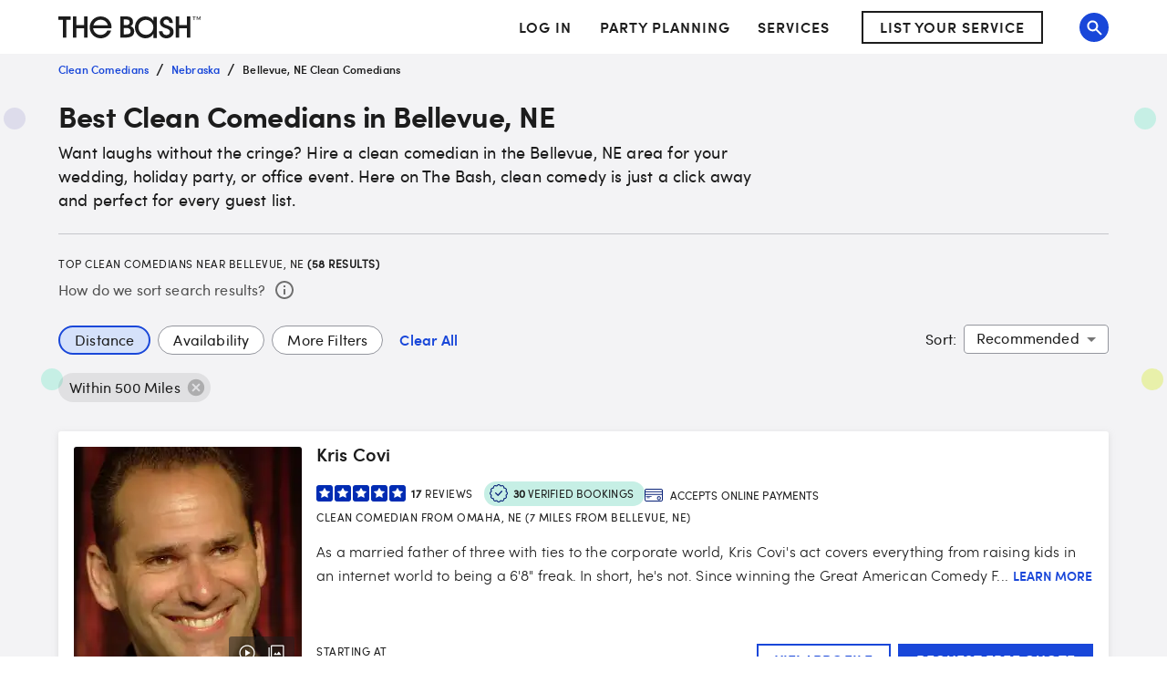

--- FILE ---
content_type: application/javascript; charset=UTF-8
request_url: https://www.thebash.com/_next/static/chunks/pages/search/%5Bslug%5D-b1779e89af041ea4.js
body_size: 35970
content:
(self.webpackChunk_N_E=self.webpackChunk_N_E||[]).push([[7881],{61031:function(e,i,t){(window.__NEXT_P=window.__NEXT_P||[]).push(["/search/[slug]",function(){return t(1632)}])},9602:function(e,i,t){"use strict";t.d(i,{n:function(){return c}});var M=t(85893);t(67294);var a=t(45697),r=t.n(a),n=t(2664),N=t(13625),l=t(53450);let s=e=>{let{isLoading:i,onClick:t,testId:a,hideLoadMore:r,sx:l}=e,s=(0,n.I0)();return r?null:(0,M.jsx)(N.Z,{loading:i,onClick:()=>s(t()),sx:{width:134,height:46,fontSize:16,lineHeight:"18px",textTransform:"uppercase",...l},type:"secondary",children:"Load More"})};s.propTypes={isLoading:r().bool,onClick:r().func.isRequired,hideLoadMore:r().bool,testId:r().string,sx:l.Z},s.defaultProps={isLoading:!1,hideLoadMore:!1,testId:"load-more",sx:{}};var c=s},49751:function(e,i,t){"use strict";t.r(i),t.d(i,{Calendar:function(){return l}});var M=t(85893);t(67294);var a=t(45697),r=t.n(a),n=t(27898);let N=e=>{let{value:i,onChange:t,onMonthChange:a,shouldDisableDate:r,handleRenderDate:N,...l}=e;return(0,M.jsx)(n.w,{displayStaticWrapperAs:"desktop",value:i,onChange:t,renderDay:N,onMonthChange:a,shouldDisableDate:r,views:["day"],disablePast:!0,disableHighlightToday:!0,renderInput:()=>null,...l})};N.propTypes={onChange:r().func.isRequired,onMonthChange:r().func,shouldDisableDate:r().func,handleRenderDate:r().func,value:r().instanceOf(Date)},N.defaultProps={value:null,onMonthChange:()=>{},shouldDisableDate:()=>{},handleRenderDate:null};var l=N},23660:function(e,i,t){"use strict";t.r(i);var M=t(85893),a=t(67294),r=t(45697),n=t.n(r),N=t(36795),l=t(32187),s=t(75486),c=t(88539),o=t(52857),j=t(69271),D=t(58048),g=t(5188),u=t.n(g);let I=(0,a.forwardRef)((e,i)=>(0,M.jsx)(s.Z,{direction:"up",ref:i,...e})),z=e=>{let{children:i,isMobile:t,onClose:a,open:r,hasHeader:n,headerActionButton:s,headerTitle:g}=e;return(0,M.jsxs)(l.Z,{TransitionComponent:I,sx:{zIndex:1500},fullScreen:t,maxWidth:!1,onClose:a,open:r,scroll:"body",children:[n&&(0,M.jsx)(N.Z,{color:"transparent",sx:{position:"relative",height:"60px",boxShadow:"none"},children:(0,M.jsxs)(c.Z,{sx:{justifyContent:"space-between"},children:[s,(0,M.jsx)(j.Z,{variant:"h3",margin:0,children:g}),(0,M.jsx)(o.Z,{sx:{marginRight:-1.5},onClick:a,color:"inherit",size:"large",children:(0,M.jsx)(D.Z,{alt:"Close Button",src:u(),lazyLoad:!1})})]})}),i]})};z.propTypes={children:n().node.isRequired,hasHeader:n().bool,headerActionButton:n().node,headerTitle:n().string,isMobile:n().bool,onClose:n().func.isRequired,open:n().bool},z.defaultProps={hasHeader:!1,isMobile:!0,open:!1,headerActionButton:null,headerTitle:void 0},i.default=z},41163:function(e,i,t){"use strict";var M=t(85893);t(67294);var a=t(45697),r=t.n(a),n=t(90642);let N=e=>{let{className:i}=e;return(0,M.jsx)(n.Z,{component:"hr",sx:e=>({border:"none",height:"1px",backgroundColor:e.palette.grey[200],margin:{xs:"16px 0",md:"24px 0"}}),className:i})};N.propTypes={className:r().string},N.defaultProps={className:""},i.Z=N},86475:function(e,i,t){"use strict";var M=t(85893);t(67294);var a=t(45697),r=t.n(a),n=t(90642),N=t(96788),l=t(6897),s=t(15266),c=t(30183);let o=e=>{let{value:i,label:t,handleChange:a,options:r,sx:o}=e;return(0,M.jsxs)(n.Z,{component:"span",display:"flex",alignItems:"center",sx:o,children:[(0,M.jsxs)(N.Z,{fontSize:16,children:[t,":"]}),(0,M.jsx)(l.Z,{variant:"outlined",sx:e=>({backgroundColor:e.palette.background.default,marginLeft:e.spacing(1),"& fieldset":{borderColor:e.palette.grey[500]}}),children:(0,M.jsx)(s.Z,{native:!0,sx:{height:32,paddingTop:0,paddingBottom:0,fontSize:16,"&:focus":{backgroundColor:c.Cj}},value:i,onChange:a,children:r.map(e=>(0,M.jsx)("option",{value:e.value,children:e.label},e.value))})})]})};o.propTypes={value:r().number.isRequired,label:r().string.isRequired,handleChange:r().func.isRequired,options:r().shape({label:r().string.isRequired,value:r().oneOfType([r().string,r().number]).isRequired}).isRequired,sx:r().oneOfType([r().func,r().shape({})])},i.Z=o},43083:function(e,i,t){"use strict";t.d(i,{F:function(){return z}});var M=t(85893);t(67294);var a=t(45697),r=t.n(a),n=t(77527),N=t(18745),l=t(69271),s=t(31938),c=t(58600);let o=(0,n.ZP)(l.Z,{shouldForwardProp:e=>"hasSubtitle"!==e})(e=>{let{theme:i,hasSubtitle:t}=e;return{marginTop:0,marginBottom:t?"revert":0,[i.breakpoints.down("md")]:{maxWidth:275}}}),j=(0,n.ZP)(l.Z)(e=>{let{theme:i}=e;return{margin:0,maxWidth:275,[i.breakpoints.up("md")]:{maxWidth:531},[i.breakpoints.up("xl")]:{maxWidth:731}}}),D=(0,n.ZP)("div")(e=>{let{theme:i}=e;return{position:"absolute",backgroundRepeat:"no-repeat, no-repeat",backgroundSize:"cover",minWidth:"40px",width:"15%",[i.breakpoints.up("md")]:{width:"20%"},height:"100%"}}),g=(0,n.ZP)(D)(()=>({backgroundPositionX:"right",backgroundPositionY:"bottom",backgroundImage:"url(".concat(s.T,")")})),u=(0,n.ZP)(D)(()=>({backgroundImage:"url(".concat(s.W,")"),right:0})),I=e=>{let{title:i,subtitle:t,solidBackground:a,backgroundColor:r,large:n}=e,l=(0,N.Z)(),s={};return a||(s.leftContent=(0,M.jsx)(g,{}),s.rightContent=(0,M.jsx)(u,{})),(0,M.jsxs)(c.Z,{containerProps:{sx:{display:"flex",flexDirection:"column",justifyContent:"center",alignItems:"center",paddingTop:n?4:null}},sx:{display:"flex",width:"100%",height:n?{xs:313,md:217}:"100%",minHeight:178,position:"relative"},backgroundColor:r||l.palette.citrine[50],...s,children:[(0,M.jsx)(o,{variant:"h1",align:"center",hasSubtitle:!!t,children:i}),t&&(0,M.jsx)(j,{variant:"body1",align:"center",children:t})]})};I.propTypes={title:r().string.isRequired,subtitle:r().string,solidBackground:r().bool,backgroundColor:r().string,large:r().bool},I.defaultProps={subtitle:null,solidBackground:!1,backgroundColor:"",isLarge:!1};var z=I},59983:function(e,i,t){"use strict";var M=t(85893);t(67294);var a=t(45697),r=t.n(a),n=t(97847),N=t(90642);let l=e=>{let{src:i,className:t,onClick:a}=e;return(0,M.jsx)(N.Z,{sx:{verticalAlign:"middle"},component:"span",className:t,onClick:a,children:(0,M.jsx)(n.Z,{src:i,cacheGetRequests:!0})})};l.propTypes={src:r().string.isRequired,className:r().string,onClick:r().func},l.defaultProps={className:"",onClick:()=>{}},i.Z=l},33800:function(e,i,t){"use strict";var M=t(85893);t(67294);var a=t(45697),r=t.n(a),n=t(41664),N=t.n(n);let l=(e,i,t)=>{i?e.preventDefault():t(e)},s=e=>{let{as:i,"data-testid":t,href:a,children:r,className:n,onClick:s,target:c,testid:o,qa:j,isDisabled:D,...g}=e;return(0,M.jsx)(N(),{as:i,href:a,testid:o||t,legacyBehavior:!0,children:(0,M.jsx)("a",{className:n,onClick:e=>l(e,D,s),onKeyPress:e=>l(e,D,s),"data-qa":j,target:c,disabled:D,...g,children:r})})};s.propTypes={as:r().oneOfType([r().string,r().shape({})]),children:r().node.isRequired,className:r().string,"data-testid":r().string,href:r().oneOfType([r().string,r().shape({})]).isRequired,isDisabled:r().bool,onClick:r().func,qa:r().string,target:r().string,testid:r().string},s.defaultProps={as:"",className:"","data-testid":null,isDisabled:!1,onClick:()=>{},qa:null,target:"_self",testid:""},i.Z=s},64782:function(e,i,t){"use strict";t.d(i,{F:function(){return h},Z:function(){return x}});var M=t(85893);t(67294);var a=t(9008),r=t.n(a),n=t(45697),N=t.n(n),l=t(53450),s=t(9338),c=t(70311),o=t(97392),j=t(76235),D=(e,i)=>{if(!Number.isInteger(e))throw Error("a valid page value is required.");if(!Number.isInteger(i))throw Error("a valid number of pages value is required.");let t=i-2,M=1,a=1;return(e<=3||e>=t)&&(M=0),(3===e||e===t)&&(a=2),{siblingCount:M,boundaryCount:a}},g=t(41664),u=t.n(g);let I=e=>{let{path:i,pageIndex:t,currentPageIndex:a,isDisabled:r,...n}=e,N=i,l="canonical",s=r;return t>1&&(N+="?page=".concat(t),s=r||Math.abs(a-t)>4),t<a?l="prev":t>a&&(l="next"),(0,M.jsx)(u(),{href:N,rel:l,legacyBehavior:!0,children:s?(0,M.jsx)("span",{...n}):(0,M.jsx)("a",{rel:l,...n})})};I.propTypes={path:N().string.isRequired,pageIndex:N().number.isRequired,currentPageIndex:N().number.isRequired,isDisabled:N().bool.isRequired};let z=(0,t(77527).ZP)(c.Z)(e=>{let{theme:i}=e;return{["&.".concat(o.Z.previousNext)]:{border:"1px solid ".concat(i.palette.primary.main),color:i.palette.primary.main},["&.".concat(o.Z.page)]:{textDecoration:"none",color:i.palette.primary.main},["&.".concat(o.Z.selected)]:{color:i.palette.dark.text}}}),d=e=>{let{className:i,numberOfPages:t,currentPageIndex:a,path:r,sx:n}=e,{siblingCount:N,boundaryCount:l}=D(a,t),s=t<=5,c=t-1,o=e=>!(t<5)&&e===c&&3===a;return(0,M.jsx)(j.Z,{sx:n,className:i,color:"primary",page:a,count:t,hideNextButton:s,hidePrevButton:s,siblingCount:N,boundaryCount:l,renderItem:e=>o(e.page)?null:(0,M.jsx)(z,{component:I,path:r,isDisabled:e.disabled,pageIndex:e.page,currentPageIndex:a,...e})})};d.propTypes={className:N().string,numberOfPages:N().number.isRequired,currentPageIndex:N().number.isRequired,path:N().string.isRequired,sx:l.Z},d.defaultProps={className:null,sx:{}};let y=(e,i)=>{let t=e;return i>1&&(t+="?page=".concat(i)),"https://".concat(s.gmConfig.domains.www).concat(t)},T=e=>{let{itemsPerPage:i,page:t,path:a,total:n,className:N,sx:l}=e,s=Math.ceil(n/i),c=t!==s;return 1!==t||c?(0,M.jsxs)(M.Fragment,{children:[(0,M.jsxs)(r(),{children:[1!==t&&(0,M.jsx)("link",{rel:"prev",href:y(a,t-1)}),c&&(0,M.jsx)("link",{rel:"next",href:y(a,t+1)})]}),s>1&&(0,M.jsx)(d,{className:N,numberOfPages:s,currentPageIndex:t,path:a,sx:l})]}):null};T.propTypes={className:N().string,itemsPerPage:N().number.isRequired,page:N().number.isRequired,total:N().number.isRequired,sx:l.Z},T.defaultProps={className:null,sx:{}};var x=T,A=t(71801);let p=e=>{let{resultsCount:i,resultsOffset:t,resultsTotal:a,...r}=e;return(0,M.jsx)(A.Z,{...r,resultsCountFrom:a>0?t+1:0,resultsCountTo:t+i,resultsTotal:a||0})};p.propTypes={resultsCount:N().number.isRequired,resultsOffset:N().number.isRequired,resultsTotal:N().number.isRequired};var h=p},11249:function(e,i,t){"use strict";t.d(i,{Z:function(){return d}});var M=t(85893);t(67294);var a=t(45697),r=t.n(a),n=t(69271),N=t(13625),l=t(90642),s=t(77527),c=t(58048),o=t(33800),j=t(55008),D=t(22878),g=t(53450);let u=(0,s.ZP)(n.Z)({whiteSpace:"nowrap",overflow:"hidden",textOverflow:"ellipsis",display:"block"}),I=e=>e.map(e=>e[0]).filter(e=>e).slice(0,3),z=e=>{let{lazyLoad:i,theme:t,onClick:a,sxCard:r}=e,n=I(Object.values(function(e){let i={"Venue Settings":[],Entertainment:[],Food:[],Beverage:[],"Creative Detail":[]};return e.sort((e,i)=>e.title.localeCompare(i.title)).forEach(e=>i[e.type].push(e)),i}(t.ingredients))),s=t.alternateTitle?t.alternateTitle:t.title,g=t.image.altText?t.image.altText:"".concat(s," party themed inspiration and ideas");return(0,M.jsx)(l.Z,{sx:e=>({"& .link":{color:"inherit",fontFamily:e.fonts.regular,"&[disabled]":{cursor:"default"},"&:hover":{textDecoration:"none"}}}),children:(0,M.jsx)(o.Z,{href:(0,j.p)(t.slug),as:(0,j.Tg)(t.slug),onClick:a,"aria-labelledby":t.slug,className:"link",children:(0,M.jsxs)(l.Z,{sx:e=>({borderRadius:"3px",overflow:"hidden",boxSizing:"border-box",marginLeft:{md:.5},marginRight:2,marginBottom:{xs:"6px",md:"28px"},cursor:"pointer",boxShadow:e.constants.boxShadows.main,"&:hover":{boxShadow:e.constants.boxShadows.dark},"&:active":{boxShadow:e.constants.boxShadows.darker},...(0,D.Z)(e,r)}),"data-qa":"carousel-theme-card",children:[(0,M.jsx)(c.Z,{lazyLoad:i,src:"".concat(t.image.url,"~sc_422.253-rt_auto"),alt:g,sx:{width:"100%"}}),(0,M.jsxs)(l.Z,{sx:e=>({padding:2,"& ul":{listStyle:"circle",paddingInlineStart:"40px",margin:"1rem 0"},"& li":{fontSize:16,fontWeight:300,lineHeight:"20px",letterSpacing:0,color:e.palette.text.primary,margin:0,"&:before":{content:'""'}}}),children:[(0,M.jsx)(u,{variant:"h3",sx:e=>({color:e.palette.grey[700],fontFamily:e.fonts.regular,fontWeight:400,marginTop:0,marginBottom:"21px",width:"100%"}),id:t.slug,children:s}),(0,M.jsx)("ul",{children:n.map(e=>(0,M.jsx)("li",{children:(0,M.jsx)(u,{variant:"body1",fontSize:16,fontWeight:300,lineHeight:"inherit",children:e.title})},e.id))}),(0,M.jsx)(N.Z,{type:"secondary",sx:{width:"100%",textTransform:"uppercase"},children:"View More"})]})]})})})};z.propTypes={lazyLoad:r().bool,theme:r().shape({}),onClick:r().func,sxCard:g.Z},z.defaultProps={lazyLoad:!0,theme:{},onClick:()=>{},sxCard:{}};var d=z},71801:function(e,i,t){"use strict";t.d(i,{Z:function(){return l}});var M=t(85893);t(67294);var a=t(45697),r=t.n(a),n=t(69271);let N=e=>{let{resultsCountFrom:i,resultsCountTo:t,resultsTotal:a,"data-testid":r}=e;return(0,M.jsxs)(n.Z,{variant:"small",sx:{display:"block",marginBottom:2,textAlign:"center"},children:["Results ",i," - ",t," of ",a]})};N.propTypes={resultsCountFrom:r().number,resultsCountTo:r().number.isRequired,resultsTotal:r().number.isRequired,"data-testid":r().string},N.defaultProps={resultsCountFrom:1,"data-testid":"results-count"};var l=N},15369:function(e,i,t){"use strict";var M=t(85893);t(67294);var a=t(45697),r=t.n(a),n=t(6897),N=t(94143),l=t(15266),s=t(12283),c=t(22878);let o=e=>{let i,{classes:t,disabled:a,error:r,id:o,label:j,margin:D,name:g,options:u,placeholder:I,testId:z,required:d,disablePlaceholder:y,...T}=e;return i=y?null:I?(0,M.jsx)("option",{value:"",disabled:!0,children:I}):(0,M.jsx)("option",{value:""}),(0,M.jsxs)(n.Z,{disabled:a,margin:D,sx:e=>({width:"100%",...(0,c.Z)(e,T.sx)}),variant:"outlined",error:!!r,children:[j&&(0,M.jsx)(N.Z,{htmlFor:o,required:d,children:j}),(0,M.jsxs)(l.Z,{label:j,inputProps:{name:g,id:o,"data-testid":z,"aria-label":g},native:!0,...T,children:[i,u.map(e=>(0,M.jsx)("option",{value:e.value,children:e.label},e.value))]}),r&&(0,M.jsx)(s.Z,{children:(0,M.jsx)("b",{children:r})})]})};o.propTypes={disabled:r().bool,error:r().string,id:r().string.isRequired,label:r().string,margin:r().string,name:r().string.isRequired,options:r().arrayOf(r().shape({value:r().oneOfType([r().string,r().number]).isRequired,label:r().string.isRequired})),placeholder:r().string,testId:r().string,value:r().oneOfType([r().string,r().number]),required:r().bool,disablePlaceholder:r().bool},o.defaultProps={disabled:!1,error:null,options:[],placeholder:null,margin:"normal",testId:null,value:"",required:!1,disablePlaceholder:!1,label:null},i.Z=o},31938:function(e,i,t){"use strict";t.d(i,{T:function(){return M},W:function(){return a}});let M="https://media-api.xogrp.com/images/fe189bf3-158d-489e-84de-9ec168c9a75b",a="https://media-api.xogrp.com/images/244834e1-5964-45ee-9769-7e74928db7a8"},55008:function(e,i,t){"use strict";t.d(i,{Tg:function(){return a},p:function(){return M}});let M=()=>"/themes/[themeSlug]",a=e=>"/themes/".concat(e)},46487:function(e,i){"use strict";i.Z=(e,i)=>Math.round(Math.abs((e-i)/864e5))},69882:function(e,i,t){"use strict";t.d(i,{Z:function(){return r}});var M=t(67294),a=t(34294);function r(){(0,M.useEffect)(()=>{(0,a.Z)(),window.initPinterestWidgets&&window.initPinterestWidgets()},[])}},34294:function(e,i,t){"use strict";function M(){window.performance&&0!==window.performance.getEntriesByName("start navigation").length&&(window.performance.clearMarks("finish navigation"),window.performance.mark("finish navigation"),window.performance.measure("frontEnd navigation","start navigation","finish navigation"))}t.d(i,{Z:function(){return M}})},29764:function(e,i,t){"use strict";t.d(i,{b:function(){return M}}),t(2669),t(9338);let M=(e,i)=>({redirect:{destination:e,permanent:i}})},36640:function(e,i){"use strict";i.Z=function(e){let{pathname:i,query:t}=e,M=!(arguments.length>1)||void 0===arguments[1]||arguments[1],a=Object.entries(t).filter(e=>{let[i]=e;return Object.prototype.hasOwnProperty.call(t,i)}).filter(e=>{let[,i]=e;return M||i}).map(e=>{let[i,t]=e;return encodeURI("".concat(i,"=").concat(t))}).join("&");return"".concat(i).concat(a?"?":"").concat(a)}},82264:function(e,i,t){"use strict";t.d(i,{c:function(){return r}});var M=t(67294),a=t(87606);let r=(0,M.createContext)({searchTerm:null,searchType:null,filters:a.v,trackingProperties:{},updateFilters:()=>{},removeFilter:()=>{},clearFilters:()=>{},ClearAllFilters:()=>{},updateSort:()=>{},filtersAreApplied:!1,sort:null});i.Z=()=>(0,M.useContext)(r)},87606:function(e,i,t){"use strict";t.d(i,{v:function(){return o}});var M=t(67294),a=t(68538),r=t(64567),n=t(2664),N=t(72307),l=t.n(N),s=t(40011),c=t(46487);let o={minNumberOfReviews:null,eventDate:null,acceptsOnlineDeposits:null,minRating:null,includeInVirtualEvents:null,distance:null},j=(e,i)=>({...i,distanceFilter:e.distance,reviewsFilter:e.minNumberOfReviews?"".concat(e.minNumberOfReviews,"+ reviews"):null,availabilityFilter:e.eventDate?(0,c.Z)(new Date,e.eventDate):null,onlinePayments:e.acceptsOnlineDeposits,customerRating:e.minRating?"".concat(e.minRating,"+ star rating"):null,virtualService:e.includeInVirtualEvents});i.Z=(e,i,t,N,c)=>{let D={...o,...c},[g,u]=(0,M.useState)(D),[I,z]=(0,M.useState)(null),[d,y]=(0,M.useState)(!1),T=(0,n.I0)(),x=!l()(g,o),A=(e,i)=>{x&&!i&&T((0,s.Ww)(j(g,{...N,numVendorsReturned:e.totalResults})))},p=function(){let M,n=arguments.length>0&&void 0!==arguments[0]&&arguments[0],N={};Object.keys(g).forEach(e=>{let i=g[e];g[e]&&(N[e]=i)}),(t===r.z1||t===r.kQ)&&(M=r.E$.PRIMARY_RESULTS),T((0,a.yC)({query:{...e,...N,obscureSearchResultSet:M,sort:I},skip:0,take:r.k9,searchTerm:i,onComplete:e=>A(e,n)}))};(0,M.useEffect)(()=>{d?p():y(!0)},[g]),(0,M.useEffect)(()=>{d?p(!0):y(!0)},[I]);let h=e=>{T((0,s.H1)(j(e,N)))};return{sort:I,filters:g,updateSort:e=>{z(e)},updateFilters:e=>{let i={...g,...e};u(i),h(i)},removeFilter:e=>{let i=j({[e]:g[e]},N);T((0,s.rb)({...i,...N})),u({...g,[e]:null})},clearFilters:()=>{let e=j(g,N);T((0,s.tY)({clickTarget:"Clear All",...N})),T((0,s.rb)({...e,...N})),u(o)},ClearAllFilters:()=>{let e=j(g,N);T((0,s.wD)({...N,clickTarget:"Clear All Filters"})),T((0,s.rb)({...e,...N})),u(o)},filtersAreApplied:x}}},1632:function(e,i,t){"use strict";t.r(i),t.d(i,{Search:function(){return M1},__N_SSP:function(){return M4},default:function(){return M5},handleServerSideProps:function(){return M2}});var M=t(85893),a=t(67294),r=t(45697),n=t.n(r),N=t(9008),l=t.n(N),s=t(3109),c=t(69882),o=t(96788),j=t(90642),D=t(68573),g=t(25239),u=t(58048),I=t(7628),z=t(41163),d=t(51429),y=t(11249),T=t(97890),x=t(30183),A=t(58600),p=t(12023),h=t(2664),L=t(89540),O=t(18745),m=t(69271),S=t(66202),Q=t(71801),k=t(56466),C=t(64567),U=t(87263),E=t(65716),w=t(29714),f=t(62121),b=t(40011),v=t(68538),Y=t(82264),Z=t(9602),R=t(81873),P=t(54931),F=t(847),B=t(88539),H=t(52857),W=t(77527),q=t(73974),V=t(13625),G=t(23660);let J=e=>{let{handleCancel:i,handleApply:t}=e;return(0,M.jsxs)(j.Z,{display:"flex",justifyContent:"right",mt:3,children:[(0,M.jsx)(V.Z,{type:"tertiary",onClick:i,short:!0,children:"Cancel"}),(0,M.jsx)(V.Z,{onClick:t,short:!0,children:"Apply"})]})};J.propTypes={handleCancel:n().func.isRequired,handleApply:n().func.isRequired};var _=t(15369);let X=[10,20,30,40,50,60,70,80,90,100,120,150,200,250,500],K=e=>{let{value:i,handleChange:t}=e;return(0,M.jsxs)(M.Fragment,{children:[(0,M.jsx)(m.Z,{gutterBottom:!0,variant:"body2",children:"Find vendors in a certain distance from where your event is taking place."}),(0,M.jsx)("form",{children:(0,M.jsxs)(j.Z,{display:"flex",alignItems:"center",children:[(0,M.jsx)(m.Z,{variant:"body1",pr:2,children:"Within:"}),(0,M.jsx)(_.Z,{id:"distance-select",name:"distance",testId:"distance-select",label:"",placeholder:"Select Distance",value:i,defaultValue:"",native:!0,onChange:t,options:X.map(e=>({label:"".concat(e," miles"),value:e}))})]})})]})};K.propTypes={value:n().number.isRequired,handleChange:n().func.isRequired};let $=e=>{let{filters:i,handleApply:t,handleCancel:r}=e,[n,N]=(0,a.useState)(i.distance);return(0,M.jsxs)(M.Fragment,{children:[(0,M.jsx)(K,{value:n,handleChange:e=>{N(parseInt(e.target.value,0))}}),(0,M.jsx)(J,{handleCancel:r,handleApply:()=>t(n,"distance")})]})};$.propTypes={filters:n().shape({distance:n().number}).isRequired,handleApply:n().func.isRequired,handleCancel:n().func.isRequired};var ee=t(56319),ei=t(52359),et=t(49751);let eM=e=>{let{value:i,handleChange:t}=e;return(0,M.jsxs)(M.Fragment,{children:[(0,M.jsx)(o.Z,{variant:"body2",children:"Check to see vendors that are available for the date of your event."}),(0,M.jsx)(ei._,{dateAdapter:ee.H,children:(0,M.jsx)(j.Z,{sx:{margin:"0 -24px"},children:(0,M.jsx)(et.Calendar,{value:i,onChange:t})})})]})};eM.propTypes={value:n().string,handleChange:n().func.isRequired},eM.defaultProps={value:new Date};let ea=e=>{let{handleApply:i,handleCancel:t,filters:r}=e,[n,N]=(0,a.useState)(r.eventDate);return(0,M.jsxs)(M.Fragment,{children:[(0,M.jsx)(eM,{value:n,handleChange:e=>N(e)}),(0,M.jsx)(J,{handleCancel:t,handleApply:()=>i(n,"eventDate")})]})};ea.propTypes={filters:n().shape({eventDate:n().number}).isRequired,handleApply:n().func.isRequired,handleCancel:n().func.isRequired};var er=t(17254),en=t(65806),eN=t(31121),el=t(6897),es=t(59513),ec=t(17168),eo=t(29437);let ej=(0,W.ZP)(eo.Z)(e=>{let{theme:i}=e;return{width:48,height:24,padding:0,display:"flex","& .MuiSwitch-switchBase":{padding:2},"& .Mui-checked":{transform:"translateX(23px)",color:i.palette.common.white,"& + .MuiSwitch-track":{opacity:1,backgroundColor:i.palette.primary.main,borderColor:i.palette.primary.main}},"& .MuiSwitch-thumb":{boxSizing:"border-box",border:"1px solid ".concat(i.palette.grey[500]),borderRadius:30,opacity:1},"& .MuiSwitch-track":{boxSizing:"border-box",border:"1px solid ".concat(i.palette.grey[500]),borderRadius:30,opacity:1,backgroundColor:i.palette.grey[500]}}}),eD=[10,30,50],eg=e=>{let{value:i,handleChange:t}=e;return(0,M.jsxs)(M.Fragment,{children:[(0,M.jsx)(o.Z,{gutterBottom:!0,variant:"body2",children:"See vendors who have received multiple reviews on The Bash."}),(0,M.jsx)(el.Z,{component:"fieldset",children:(0,M.jsx)(er.Z,{name:"minNumberOfReviews",value:i,onChange:t,children:eD.map(e=>(0,M.jsx)(en.Z,{value:e,control:(0,M.jsx)(eN.Z,{color:"primary"}),label:"".concat(e,"+ Reviews")},e))})})]})};eg.propTypes={value:n().number,handleChange:n().func.isRequired};let eu=e=>{let{filters:i,handleApply:t,handleCancel:r}=e,[n,N]=(0,a.useState)(i.minNumberOfReviews);return(0,M.jsxs)(M.Fragment,{children:[(0,M.jsx)(eg,{value:n,handleChange:e=>{N(parseInt(e.target.value,0))}}),(0,M.jsx)(J,{handleCancel:r,handleApply:()=>t(n,"minNumberOfReviews")})]})};eu.propTypes={filters:n().shape({minNumberOfReviews:n().number}).isRequired,handleApply:n().func.isRequired,handleCancel:n().func.isRequired};var eI=t(84068);let ez=e=>{let{title:i,subTitle:t,children:r,removeBorder:n}=e,[N,l]=(0,a.useState)(!0);return(0,M.jsxs)(j.Z,{component:"section",padding:3,sx:e=>({borderTop:n?"none":"1px solid ".concat(e.palette.grey[300])}),children:[(0,M.jsxs)(m.Z,{variant:"h4",gutterBottom:!0,mt:0,position:"relative",children:[i,(0,M.jsx)(H.Z,{sx:{position:"absolute",right:0},size:"small",onClick:()=>{l(!N)},children:(0,M.jsx)(eI.C,{direction:N?"top":"bottom"})})]}),(0,M.jsxs)(j.Z,{sx:N?null:{display:"none",height:0,overflow:"hidden"},children:[t&&(0,M.jsx)(m.Z,{variant:"body2",mb:2,children:t}),r]})]})};ez.propTypes={title:n().string.isRequired,subTitle:n().string,children:n().node.isRequired,removeBorder:n().bool},ez.defaultProps={subTitle:null,removeBorder:!1};let ed=[4,3,2,1],ey=e=>"string"==typeof e&&!Number.isNaN(e)&&!Number.isNaN(parseFloat(e));eu.propTypes={filters:n().shape({acceptsOnlineDeposits:n().bool,includeInVirtualEvents:n().bool,minNumberOfReviews:n().number,minRating:n().number,eventDate:n().shape({})}).isRequired,handleApply:n().func.isRequired,handleCancel:n().func.isRequired};var eT=e=>{let{filters:i,handleApply:t,handleCancel:r}=e,[n,N]=(0,a.useState)(i),l=(0,h.v9)(es.eD),s=function(e){let i,t=arguments.length>1&&void 0!==arguments[1]?arguments[1]:null,{target:M}=e,a=t;M?ey(i="checkbox"===M.type?e.target.checked:e.target.value)&&(i=parseInt(i,0)):i=e,null===a&&(a=e.target.name),N({...n,[a]:i})};return(0,M.jsxs)(M.Fragment,{children:[(0,M.jsxs)(j.Z,{sx:{overflow:"auto",marginBottom:{xs:21,sm:0},height:{sm:419}},children:[l&&(0,M.jsxs)(M.Fragment,{children:[(0,M.jsx)(ez,{title:"Distance",removeBorder:!0,children:(0,M.jsx)(K,{value:n.distance,handleChange:e=>s(e)})}),(0,M.jsx)(ez,{title:"Availability",children:(0,M.jsx)(eM,{value:n.eventDate,handleChange:e=>s(e,"eventDate")})})]}),(0,M.jsx)(ez,{title:"Number Of Reviews",removeBorder:!0,children:(0,M.jsx)(eg,{value:n.minNumberOfReviews,handleChange:e=>s(e)})}),(0,M.jsx)(ez,{title:"Online Payment",subTitle:"See vendors who accept online payments through The Bash. Payments made through The Bash are reinforced by Our Guarantee.",children:(0,M.jsx)(ej,{checked:n.acceptsOnlineDeposits||!1,onChange:e=>s(e),name:"acceptsOnlineDeposits"})}),(0,M.jsx)(ez,{title:"Customer Rating",subTitle:"Find vendors based on ratings from past events on The Bash.",children:(0,M.jsx)(el.Z,{component:"fieldset",children:(0,M.jsx)(er.Z,{name:"minRating",value:n.minRating,onChange:e=>s(e),children:ed.map(e=>(0,M.jsx)(en.Z,{value:e,control:(0,M.jsx)(eN.Z,{color:"primary"}),label:(0,M.jsxs)(j.Z,{display:"flex",alignItems:"center",children:[(0,M.jsx)(ec.ZF,{stars:e})," & Up"]})},e))})})}),(0,M.jsx)(ez,{title:"Virtual Service",subTitle:"Filter results to include vendors who are available to service virtual events.",children:(0,M.jsx)(ej,{checked:n.includeInVirtualEvents||!1,onChange:e=>s(e),name:"includeInVirtualEvents"})})]}),(0,M.jsxs)(j.Z,{sx:e=>({padding:"24px 24px 29px",borderTop:"1px solid ".concat(e.palette.grey[300]),textAlign:"right",[e.breakpoints.down("md")]:{position:"fixed",width:"100%",zIndex:10,bottom:0,backgroundColor:e.palette.background.default}}),children:[!l&&(0,M.jsx)(V.Z,{type:"tertiary",onClick:r,children:"Cancel"}),(0,M.jsx)(V.Z,{onClick:()=>t(n),fullWidth:l,children:"Apply"})]})]})};let ex=e=>{let{label:i,onClick:t,selected:a,isValueSet:r,removeSpacing:n,disabled:N}=e,l=r||a;return(0,M.jsx)(j.Z,{component:"span",sx:e=>({"& .MuiChip-colorPrimary":{background:"rgba(184, 208, 255, 0.5)",borderColor:e.palette.blue[400],borderWidth:r?2:1}}),children:(0,M.jsx)(R.Z,{sx:e=>({fontFamily:"inherit",color:e.palette.grey[700],marginRight:n?0:"0.5rem",backgroundColor:x.Cj,fontSize:16,border:"1px solid ".concat(e.palette.grey[500]),"&:hover":{cursor:"pointer",backgroundColor:l?e.palette.blue[100]:e.palette.grey[300]},"& .MuiChip-label":{padding:e.spacing(0,2)}}),clickable:!1,label:i,variant:"outlined",onClick:t,color:l?"primary":"secondary",disabled:N})})};ex.propTypes={label:n().string.isRequired,onClick:n().func.isRequired,selected:n().bool,isValueSet:n().bool,removeSpacing:n().bool,disabled:n().bool},ex.defaultProps={selected:!0,isValueSet:!1,removeSpacing:!1,disabled:!1};var eA=t(5188),ep=t.n(eA),eh=t(86475);let eL=[{label:"Recommended",value:C.he.RECOMMENDED},{label:"Most Reviewed",value:C.he.MOST_REVIEWED},{label:"Most Booked",value:C.he.MOST_BOOKED}],eO=e=>{let{value:i,handleChange:t}=e;return(0,M.jsx)(eh.Z,{label:"Sort",value:i,handleChange:t,options:eL})};eO.propTypes={value:n().number,handleChange:n().func.isRequired},eO.defaultProps={value:C.he.RECOMMENDED};var em=t(12032);let eS="Distance",eQ="Availability",ek={[eS]:$,[eQ]:ea},eC={weekday:"short",month:"numeric",day:"numeric",year:"numeric"},eU=(e,i)=>{switch(e){case"minNumberOfReviews":return"".concat(i,"+ Reviews");case"eventDate":return i.toLocaleString("en-US",eC);case"acceptsOnlineDeposits":return"Online Payment";case"minRating":return"".concat(i,"+ Stars & Up");case"includeInVirtualEvents":return"Virtual Service";case"distance":return"Within ".concat(i," Miles");default:return i}},eE=["acceptsOnlineDeposits","minRating","includeInVirtualEvents"],ew=(e,i)=>{let t=0;return Object.keys(e).forEach(M=>{e[M]&&(i||eE.includes(M))&&(t+=1)}),t},ef=(0,W.ZP)(j.Z)(e=>{let{theme:i,mobile:t}=e;return{display:t?"flex":"none",justifyContent:"space-between",[i.breakpoints.up("md")]:{display:t?"none":"flex"}}}),eb=e=>{let{hideSort:i}=e,[t,r]=a.useState(null),[n,N]=a.useState(null),[l,s]=a.useState(!1),c=(0,h.v9)(es.eD),{sort:D,updateSort:g,filters:I,updateFilters:z,removeFilter:d,clearFilters:y,searchTerm:T,trackingProperties:A}=(0,Y.Z)(),p=(0,h.v9)(e=>(0,v.fR)(e,T)),L=(0,h.I0)(),O=!!t,m=(e,i)=>{let M=e.currentTarget;e.stopPropagation(),N(i),t===M?r(null):r(M),L((0,b.tY)({clickTarget:i,...A}))},S=()=>{s(!0),L((0,b.tY)({clickTarget:"Filters",...A}))},Q=e=>{let{value:i}=e.target,t=eL[parseInt(i)-1].label;g(i),L((0,em.O6)("Sort",t,{ctaStyle:U.cm}))},k=()=>{r(null),N(null),L((0,b.tY)({clickTarget:"".concat(n," Close"),...A}))},C=()=>{s(!1),L((0,b.tY)({clickTarget:"Filters Close",...A}))},E=ek[n],w=ew(I,c),f=c?"Filters":"More Filters",Z=w>0?"".concat(f," (").concat(w,")"):f,W=Object.keys(I).filter(e=>!!I[e]),J=!p&&W.length>0;return(0,M.jsxs)(j.Z,{mb:2,children:[(0,M.jsxs)(ef,{mobile:!0,children:[(0,M.jsxs)("span",{children:[(0,M.jsx)(ex,{label:Z,onClick:S,selected:w>0,isValueSet:w>0,disabled:p}),p&&(0,M.jsx)(q.Z,{inline:!0,sx:{marginLeft:1.5}})]}),(0,M.jsx)(eO,{value:D,handleChange:Q})]}),(0,M.jsxs)(ef,{mobile:!1,children:[(0,M.jsxs)("span",{children:[(0,M.jsx)(ex,{label:"Distance",onClick:e=>{m(e,eS)},selected:n===eS,isValueSet:null!==I.distance,disabled:p}),(0,M.jsx)(ex,{label:"Availability",onClick:e=>{m(e,eQ)},selected:n===eQ,isValueSet:null!==I.eventDate,disabled:p}),(0,M.jsx)(ex,{label:Z,onClick:S,selected:w>0,isValueSet:w>0,disabled:p,removeSpacing:!0}),J&&(0,M.jsx)(V.Z,{type:"tertiary",short:!0,onClick:y,children:"Clear All"}),p&&(0,M.jsx)(q.Z,{inline:!0,sx:{marginLeft:1.5}})]}),!i&&(0,M.jsx)(eO,{value:D,handleChange:Q})]}),(0,M.jsxs)(j.Z,{mt:"20px",children:[W.map(e=>(0,M.jsx)(R.Z,{clickable:!1,label:eU(e,I[e]),onDelete:()=>d(e),sx:e=>({fontFamily:"inherit",color:e.palette.grey[700],marginRight:"0.5rem",marginBottom:2,fontSize:16})},e)),c&&J&&(0,M.jsx)(V.Z,{sx:{display:"block",marginTop:-2,paddingLeft:0,paddingTop:2},type:"tertiary",onClick:y,children:"Clear All"})]}),(0,M.jsx)(P.Z,{id:O?"single-filter-popper":void 0,open:O,anchorEl:t,placement:"bottom-start",modifiers:[{flip:{enabled:!1},preventOverflow:{enabled:!0,boundariesElement:"scrollParent"}}],sx:{width:333,overflow:"hidden",zIndex:10},children:(0,M.jsx)(F.Z,{onClickAway:k,children:(0,M.jsxs)(j.Z,{sx:e=>({border:"1px solid ".concat(e.palette.grey[500]),borderSize:"border-box",borderRadius:3,padding:e.spacing(3),marginTop:e.spacing(3),marginBottom:2,marginRight:2,backgroundColor:e.palette.background.paper,boxShadow:"2px 2px 5px rgb(0,0,0,0.1)",minWidth:"fit-content"}),children:[(0,M.jsx)(j.Z,{component:"span",sx:e=>({position:"relative",marginTop:"10px","&::before":{border:"1px solid ".concat(e.palette.grey[500]),backgroundColor:x.Cj,content:'""',display:"block",position:"absolute",width:20,height:20,top:-35,transform:"rotate(45deg)",left:0},"&::after":{backgroundColor:x.Cj,content:'""',display:"block",position:"absolute",width:32,height:22,top:-24,left:-4}})}),E&&(0,M.jsx)(E,{handleApply:(e,i)=>{z({[i]:e}),k()},handleCancel:k,filters:I})]})})}),(0,M.jsx)(G.default,{isMobile:c,open:l,onClose:C,children:(0,M.jsxs)(j.Z,{sx:{width:{xs:"100%",md:460}},children:[(0,M.jsx)(j.Z,{sx:e=>({backgroundColor:e.palette.background.default,position:"relative",paddingRight:0,borderBottom:"1px solid ".concat(e.palette.grey[300]),[e.breakpoints.down("md")]:{position:"fixed",width:"100%",height:57,zIndex:10}}),color:"secondary",children:(0,M.jsxs)(B.Z,{children:[(0,M.jsx)(o.Z,{variant:"h3",margin:"0 auto",align:"center",color:"secondary",children:f}),(0,M.jsx)(H.Z,{edge:"start",color:"secondary",sx:{position:"absolute",marginRight:"12px",right:0},onClick:C,"aria-label":"close",size:"medium",children:(0,M.jsx)(u.Z,{alt:"Close Button",src:ep(),lazyLoad:!1})})]})}),(0,M.jsx)(j.Z,{sx:e=>({[e.breakpoints.down("md")]:{position:"relative",top:57}}),children:(0,M.jsx)(eT,{filters:I,handleApply:e=>{z(e),C()},handleCancel:C})})]})})]})};eb.propTypes={hideSort:n().bool},eb.defaultProps={hideSort:!1};var ev=t(81866),eY=t(21022),eZ=t(85518);function eR(e,i){let t=arguments.length>2&&void 0!==arguments[2]?arguments[2]:1;return Math.floor(i.next().value*e)+t}function eP(e,i,t,M,a){e.fillStyle=i.next().value,e.beginPath(),e.arc(M,a,t,0,2*Math.PI),e.fill()}var eF=function(e,i){let t=function*(){for(;;)yield"#C6EFE5",yield"#E8F0AA",yield"#DDDCEB"}(),M=function*(){let e=12064;for(;;)e=(1664525*e+1013904223)%4294967296,yield e/4294967296}(),a=i.width,r=i.height-24,n=a>1198?a-1150:48,N=n/2,l=Math.abs(n*r*252e-7);for(;l>0;){l-=1;let i=eR(N,M),n=eR(N,M,a-N),s=eR(r,M,12);eP(e,t,12,i,s),eP(e,t,12,n,s)}};let eB=e=>{let{children:i}=e,[t,r]=(0,a.useState)(0),[n,N]=(0,a.useState)(0),l=(0,a.useRef)(null),s=()=>{let e=l.current.clientWidth,i=l.current.clientHeight;i*e>16777216&&(i=Math.floor(16777216/i)),N(e),r(i)};return((0,a.useEffect)(()=>{if(eZ.gn)return s(),window.addEventListener("resize",s),()=>window.removeEventListener("resize",s)},[]),(0,a.useEffect)(()=>{if(eZ.gn){let e=document.getElementById("speckles"),i=e&&e.getContext("2d");i&&eF(i,{width:i.canvas.width,height:i.canvas.height})}},[t,n]),eZ.gn)?(0,M.jsxs)(j.Z,{sx:e=>({backgroundColor:e.palette.background.alternate,height:"100%",width:"100%"}),ref:l,children:[(0,M.jsx)("canvas",{id:"speckles",width:n,height:t,style:{position:"absolute"}}),i]}):(0,M.jsx)(j.Z,{sx:e=>({backgroundColor:e.palette.background.alternate,backgroundImage:"paint(speckledBackground)"}),children:i})};eB.propTypes={children:eY.Z.isRequired};var eH=t(88659);let eW=e=>{let{children:i,searchLocationName:t,serviceTypeName:a}=e,r=t?"".concat(t," ").concat(a):a;return(0,M.jsxs)(eH.S,{backgroundColor:"background.alternate",sx:{padding:"56px 0"},children:[(0,M.jsx)(m.Z,{variant:"h3",component:"h2",align:"center",sx:{margin:"0 0 16px 0"},children:"You're viewing ".concat(r)}),i]})};eW.propTypes={children:eY.Z,serviceTypeName:n().string.isRequired,searchLocationName:n().string},eW.defaultProps={children:null,searchLocationName:null};var eq=a.memo(eW),eV=t(5152),eG=t.n(eV),eJ=t(13036),e_=t(30117);let eX=eG()(()=>t.e(7065).then(t.bind(t,7065)),{loadableGenerated:{webpack:()=>[7065]}}),eK=eG()(()=>t.e(7094).then(t.bind(t,17094)),{loadableGenerated:{webpack:()=>[17094]}}),e$=e=>{let{breadcrumbs:i,children:t,isObscureCategorySearchPage:a,heroTitle:r,searchInfo:n,searchCopy:N,SearchResultsComponent:l,topSection:s,vendors:c,isSearchLoading:o,filtersAreApplied:j}=e,{location:D,serviceType:g}=n,u=!!c.length,I=u||j||o;return(0,M.jsxs)(A.Z,{sx:e=>({zIndex:1,position:"relative","& .divider":{backgroundColor:e.palette.grey[400]}}),backgroundColor:"transparent",children:[(0,M.jsx)(e_.Z,{items:i}),(0,M.jsx)(eX,{title:r,subTitle:N.pageSubHeader}),(u||s)&&(0,M.jsx)(eJ.Z,{className:"divider"}),s,I&&(0,M.jsx)(l,{}),!u&&(0,M.jsx)(eK,{isLocationSpecificObscureCategoryPage:a&&D,serviceTypeName:g.pluralForm}),t]})};e$.propTypes={...f.B5,heroTitle:n().string.isRequired},e$.defaultProps={...f.HF};var e0=a.memo(e$),e4=t(22878),e1=t(53450);let e2=e=>{let{children:i,LoadMoreComponent:t,results:a,ResultsTitleComponent:r,ToolbarComponent:n,sx:N}=e;return(0,M.jsxs)(D.ZP,{sx:e=>({color:e.palette.text.primary,marginBottom:7,"& .title":{marginBottom:2},...(0,e4.Z)(e,N)}),children:[r&&(0,M.jsx)(r,{className:"title"}),n&&(0,M.jsx)(n,{}),(0,M.jsx)("div",{children:a}),i,t&&(0,M.jsx)(t,{sx:{display:"flex",justifyContent:"center",margin:"auto"}})]})};e2.propTypes={children:eY.Z,LoadMoreComponent:n().elementType,results:eY.Z.isRequired,ResultsTitleComponent:n().elementType,ToolbarComponent:n().elementType,sx:e1.Z},e2.defaultProps={children:null,LoadMoreComponent:null,ResultsTitleComponent:null,ToolbarComponent:null,sx:{}};let e5=e=>{let{serviceTypeName:i,searchLocationSurroundingCities:t,linkingText:a}=e;return(0,M.jsx)(m.Z,{mb:3,variant:"body1",children:"Please note these ".concat(i," ").concat(a," ").concat(t)})};e5.propTypes={serviceTypeName:n().string.isRequired,searchLocationSurroundingCities:n().string.isRequired,linkingText:n().string},e5.defaultProps={linkingText:" will also travel to"};var e3=t(46693),e9=t(76615),e8=t(9338),e6=t(46987);let e7=(0,W.ZP)(g.Z)({textTransform:"lowercase"}),ie=e=>{let{searchInfo:i,sx:t}=e,a=(0,h.I0)(),{isVirtualEventServiceType:r,serviceType:{fileName:n,id:N,isCrawlable:l,name:s,topLevelServiceType:c},location:o}=i;if(!r)return null;let D="https://".concat(e8.gmConfig.domains.www,"/").concat(e9.gR),u=l?"".concat(D,"/").concat(n):"".concat(D,"?categoryId=").concat(N),I=e=>{a((0,b.e2)({clickDestination:e,location:null==o?void 0:o.displayName,searchPrimaryCategory:s,searchTopLevelCategory:c}))},z=()=>{window.location.assign(u),I(u)};return(0,M.jsx)(j.Z,{sx:e=>({marginTop:7,marginBottom:7,"& p":{[e.breakpoints.up("md")]:{textAlign:"center"}},...t}),children:(0,M.jsx)(e3.Z,{children:(0,M.jsxs)(m.Z,{variant:"body2",children:["Looking to celebrate your event online? Check out different vendors offering"," ",(0,M.jsx)(g.Z,{onClick:()=>I(D),path:D,children:"virtual services"})," for online events.",(0,M.jsx)("br",{}),(0,M.jsx)(j.Z,{component:"b",textTransform:"uppercase",children:"Pro Tip"}),": You can ",l?(0,M.jsxs)(e7,{onClick:()=>I(u),path:u,children:["hire a virtual ",s]}):(0,M.jsxs)(j.Z,{component:"span",role:"link",tabIndex:"0",onClick:z,onKeyDown:e=>{13===e.keyCode&&z()},sx:e=>({textTransform:"lowercase",fontFamily:e.fonts.bold,color:e.palette.primary.main,textDecoration:"none",cursor:"pointer","&:hover":{color:e.palette.primary.darker,textDecoration:"underline"}}),children:["hire a virtual ",s]})," from any location to bring your online event to life."]})})})};ie.propTypes={searchInfo:n().shape({serviceType:n().shape({...e6.r,personForm:n().string,pluralForm:n().string}).isRequired}).isRequired};var ii=a.memo(ie),it=t(54958),iM=t(99245),ia=t.n(iM);let ir=e=>({title:"Acoustic Guitarists",fileName:"acoustic-guitar",href:"/search/acoustic-guitar-".concat(e)}),iN=e=>({title:"Airbrush T-Shirts",fileName:"airbrush-t-shirts",href:"/search/airbrush-t-shirts-".concat(e)}),il=e=>({title:"Animals for Parties",fileName:"animals-for-parties",href:"/search/animals-for-parties-".concat(e)}),is=e=>({title:"Auctioneers",fileName:"auctioneer",href:"/search/auctioneer-".concat(e)}),ic=e=>({title:"Bagpipers",fileName:"bagpipes",href:"/search/bagpipes-".concat(e)}),io=e=>({title:"Balloon Twisters",fileName:"balloon-twister",href:"/search/balloon-twister-".concat(e)}),ij=e=>({title:"Bartenders",fileName:"bartender",href:"/search/bartender-".concat(e)}),iD=e=>({title:"Belly Dancers",fileName:"belly-dancer",href:"/search/belly-dancer-".concat(e)}),ig=e=>({title:"Bluegrass Bands",fileName:"bluegrass-band",href:"/search/bluegrass-band-".concat(e)}),iu=e=>({title:"Bounce Houses",fileName:"bounce-house",href:"/search/bounce-house-".concat(e)}),iI=e=>({title:"Bubble Party Rentals",fileName:"bubble-party",href:"/search/bubble-party-".concat(e)}),iz=e=>({title:"Caricaturists",fileName:"caricaturist",href:"/search/caricaturist-".concat(e)}),id=e=>({title:"Carnival Rides",fileName:"carnival-ride",href:"/search/carnival-ride-".concat(e)}),iy=e=>({title:"Casino Games",fileName:"casino-games",href:"/search/casino-games-".concat(e)}),iT=e=>({title:"Caterers",fileName:"caterer",href:"/search/caterer-".concat(e)}),ix=e=>({title:"Circus Acts",fileName:"circus-act",href:"/search/circus-act-".concat(e)}),iA=e=>({title:"Classic Car Rentals",fileName:"classic-car-rental",href:"/search/classic-car-rental-".concat(e)}),ip=e=>({title:"Clean Comedians",fileName:"clean-comedian",href:"/search/clean-comedian-".concat(e)}),ih=e=>({title:"Clowns",fileName:"clown",href:"/search/clown-".concat(e)}),iL=e=>({title:"Comedians",fileName:"comedian",href:"/search/comedian-".concat(e)}),iO=e=>({title:"Comedy Hypnotists",fileName:"comedy-hypnotist",href:"/search/comedy-hypnotist-".concat(e)}),im=e=>({title:"Comedy Magicians",fileName:"comedy-magician",href:"/search/comedy-magician-".concat(e)}),iS=e=>({title:"Corporate Speakers",fileName:"corporate-speaker",href:"/search/corporate-speaker-".concat(e)}),iQ=e=>({title:"Costumed Characters",fileName:"costumed-character",href:"/search/costumed-character-".concat(e)}),ik=e=>({title:"Country Bands",fileName:"country-band",href:"/search/country-band-".concat(e)}),iC=e=>({title:"Cover Bands",fileName:"cover-band",href:"/search/cover-band-".concat(e)}),iU=e=>({title:"DJs",fileName:"dj",href:"/search/dj-".concat(e)}),iE=e=>({title:"Dance Bands",fileName:"dance-band",href:"/search/dance-band-".concat(e)}),iw=e=>({title:"Dunk Tank Rentals",fileName:"dunk-tank",href:"/search/dunk-tank-".concat(e)}),ib=e=>({title:"Emcees",fileName:"emcee",href:"/search/emcee-".concat(e)}),iv=e=>({title:"Event Limousines",fileName:"event-limo",href:"/search/event-limo-".concat(e)}),iY=e=>({title:"Event Planners",fileName:"event-planner",href:"/search/event-planner-".concat(e)}),iZ=e=>({title:"Face Painters",fileName:"face-painting",href:"/search/face-painting-".concat(e)}),iR=e=>({title:"Fire Dancers",fileName:"fire-dancer",href:"/search/fire-dancer-".concat(e)}),iP=e=>({title:"Food Trucks",fileName:"food-trucks",href:"/search/food-trucks-".concat(e)}),iF=e=>({title:"Fortune Tellers",fileName:"fortune-teller",href:"/search/fortune-teller-".concat(e)}),iB=e=>({title:"Harpists",fileName:"harp",href:"/search/harp-".concat(e)}),iH=e=>({title:"Hula Dancers",fileName:"hula-dancer",href:"/search/hula-dancer-".concat(e)}),iW=e=>({title:"Interactive Game Shows",fileName:"game-show",href:"/search/game-show-".concat(e)}),iq=e=>({title:"Jazz Bands",fileName:"jazz-band",href:"/search/jazz-band-".concat(e)}),iV=e=>({title:"Jazz Quartets",fileName:"jazz-quartet",href:"/search/jazz-quartet-".concat(e)}),iG=e=>({title:"Karaoke DJs",fileName:"karaoke",href:"/search/karaoke-".concat(e)}),iJ=e=>({title:"Keynote Speakers",fileName:"keynote-speaker",href:"/search/keynote-speaker-".concat(e)}),i_=e=>({title:"Latin Bands",fileName:"latin-band",href:"/search/latin-band-".concat(e)}),iX=e=>({title:"Magicians",fileName:"magician",href:"/search/magician-".concat(e)}),iK=e=>({title:"Mariachi Bands",fileName:"mariachi-band",href:"/search/mariachi-band-".concat(e)}),i$=e=>({title:"Motivational Speakers",fileName:"motivational-speaker",href:"/search/motivational-speaker-".concat(e)}),i0=e=>({title:"Party Buses",fileName:"party-bus",href:"/search/party-bus-".concat(e)}),i4=e=>({title:"Party Inflatables",fileName:"party-inflatables",href:"/search/party-inflatables-".concat(e)}),i1=e=>({title:"Party Tent Rentals",fileName:"party-tent-rentals",href:"/search/party-tent-rentals-".concat(e)}),i2=e=>({title:"Petting Zoos",fileName:"petting-zoo",href:"/search/petting-zoo-".concat(e)}),i5=e=>({title:"Photo Booth Rentals",fileName:"photo-booths",href:"/search/photo-booths-".concat(e)}),i3=e=>({title:"Photographers",fileName:"photographer",href:"/search/photographer-".concat(e)}),i9=e=>({title:"Pianists",fileName:"piano",href:"/search/piano-".concat(e)}),i8=e=>({title:"Pony Rides",fileName:"pony-rides",href:"/search/pony-rides-".concat(e)}),i6=e=>({title:"Princess Parties",fileName:"princess-party",href:"/search/princess-party-".concat(e)}),i7=e=>({title:"Psychics",fileName:"psychic",href:"/search/psychic-".concat(e)}),te=e=>({title:"Public Speakers",fileName:"public-speaker",href:"/search/public-speaker-".concat(e)}),ti=e=>({title:"Reptile Shows",fileName:"reptile-show",href:"/search/reptile-show-".concat(e)}),tt=e=>({title:"Saxophonists",fileName:"saxophone",href:"/search/saxophone-".concat(e)}),tM=e=>({title:"Singer Guitarists",fileName:"singer-guitarist",href:"/search/singer-guitarist-".concat(e)}),ta=e=>({title:"Singers",fileName:"singer",href:"/search/singer-".concat(e)}),tr=e=>({title:"Singing Telegrams",fileName:"singing-telegram",href:"/search/singing-telegram-".concat(e)}),tn=e=>({title:"Stand Up Comedians",fileName:"stand-up-comedian",href:"/search/stand-up-comedian-".concat(e)}),tN=e=>({title:"Steel Drum Bands",fileName:"steel-drum-band",href:"/search/steel-drum-band-".concat(e)}),tl=e=>({title:"Stilt Walkers",fileName:"stilt-walker",href:"/search/stilt-walker-".concat(e)}),ts=e=>({title:"String Quartets",fileName:"string-quartet",href:"/search/string-quartet-".concat(e)}),tc=e=>({title:"Tarot Card Readers",fileName:"tarot-card-reader",href:"/search/tarot-card-reader-".concat(e)}),to=e=>({title:"Variety Bands",fileName:"variety-band",href:"/search/variety-band-".concat(e)}),tj=e=>({title:"Video Game Party Rentals",fileName:"video-game-party",href:"/search/video-game-party-".concat(e)}),tD=e=>({title:"Videographers",fileName:"videographer",href:"/search/videographer-".concat(e)}),tg=e=>({title:"Violinists",fileName:"violin",href:"/search/violin-".concat(e)}),tu=e=>[iz(e),i3(e),i2(e),iZ(e),ij(e),i$(e),iT(e),iu(e),iL(e),i1(e),tD(e),io(e),iX(e),is(e),tn(e),i5(e)],tI=e=>[iC(e),iZ(e),i3(e),iS(e),iX(e),ts(e),iK(e),iD(e),iU(e),iL(e),i7(e),iq(e),iR(e),iB(e),i_(e),i$(e)],tz={DJs:tu,Bands:tu,Soloists:tu,Ensembles:tu,Tributes_Impersonators:tu,Variety_Entertainers:e=>[iU(e),iT(e),iK(e),ts(e),iL(e),i3(e),ir(e),i2(e),ib(e),iq(e),i$(e),i5(e),iu(e),ij(e),ic(e),i9(e)],Party_Vendors:tI,Photographers:tI,EventPlanning:tI,EventStaffing:tI,PersonalStyle:tI,Transportation:e=>[iT(e),iV(e),ij(e),ir(e),iL(e),iU(e),iX(e),i3(e),iy(e),ik(e),iF(e),i1(e),ts(e),iY(e),iQ(e),iu(e)],Speakers_Comedians:e=>[tD(e),tg(e),iT(e),iK(e),iu(e),i3(e),iy(e),iP(e),ic(e),iY(e),tM(e),i5(e),i9(e),iz(e),iE(e),iR(e)]},td=e=>void 0!==tz[e],ty=(e,i,t)=>!(e||ia()(i))&&!!td(t),tT=(e,i,t,M)=>{if(ia()(e)||ia()(i)||ia()(t))return[];let a="Explore Other Categories in ".concat(e),r=tz[t](i);return[{title:a,items:r=(r=r.filter(e=>e.fileName!==M)).slice(0,16)}]},tx=e=>{let{isOriginalLocationRollup:i,locationDisplayName:t,locationFileName:a,searchedCategoryFileName:r,topLevelCategory:n}=e,N=(0,h.I0)();if(!ty(i,a,n))return null;let l=tT(t,a,n,r);return(0,M.jsx)(it.Z,{linkData:l,onClick:e=>{let{title:i}=e;N((0,em.O6)("other vendor categories",i,{ctaStyle:U.qX}))},headerVariant:"h2",centerAlignText:!0})};tx.propTypes={isOriginalLocationRollup:n().bool.isRequired,locationDisplayName:n().string,locationFileName:n().string,searchedCategoryFileName:n().string.isRequired,topLevelCategory:n().string.isRequired},tx.defaultProps={locationDisplayName:"",locationFileName:""};var tA=a.memo(tx);let tp=(e,i)=>!(e||ia()(i))&&!(i.length<2),th=(e,i,t)=>{let M=t.slice(0,8);return M=M.map(e=>({title:e.displayName,href:"/search/".concat(i,"-").concat(e.fileName)})),[{title:"Explore ".concat(e," in Nearby Cities"),items:M}]},tL=e=>{let{searchedCategory:i,searchedCategoryFileName:t,nearbyCities:a,isOriginalLocationRollup:r}=e,n=(0,h.I0)();if(!tp(r,a))return null;let N=th(i,t,a);return(0,M.jsx)(it.Z,{linkData:N,onClick:e=>{let{title:i}=e;n((0,em.O6)("similar locations",i,{ctaStyle:U.qX}))},headerVariant:"h2",centerAlignText:!0})};tL.propTypes={searchedCategory:n().string.isRequired,searchedCategoryFileName:n().string.isRequired,nearbyCities:n().arrayOf(n().shape({displayName:n().string.isRequired,fileName:n().string.isRequired})).isRequired};var tO=a.memo(tL);let tm=e=>[i3(e),il(e),i5(e),i2(e),tD(e),i8(e),ix(e),iy(e),iT(e),iY(e),i1(e),ti(e),iW(e),id(e),iw(e),i4(e),iN(e),iu(e),iI(e),tj(e)],tS=e=>[iK(e),iU(e),iC(e),tg(e),ic(e),tM(e),iq(e),ik(e),ir(e),iB(e),to(e),tt(e),tN(e),i_(e),ts(e),i9(e),ta(e),iE(e),iG(e),ig(e)],tQ={DJs:tS,Bands:tS,Soloists:tS,Ensembles:tS,Tributes_Impersonators:tS,Variety_Entertainers:e=>[iz(e),iZ(e),iX(e),io(e),iQ(e),tc(e),tr(e),iR(e),im(e),iD(e),iH(e),ih(e),iO(e),ip(e),i7(e),iF(e),tn(e),tl(e),i6(e),is(e)],Party_Vendors:tm,Photographers:tm,EventPlanning:tm,EventStaffing:tm,PersonalStyle:tm,Transportation:e=>[i0(e),iA(e),iv(e)],Speakers_Comedians:e=>[tn(e),i$(e),is(e),iL(e),iJ(e),ip(e),ib(e),iS(e),te(e)]},tk=e=>void 0!==tQ[e],tC=(e,i,t)=>!(e||ia()(i))&&!!tk(t),tU=(e,i,t,M)=>{if(ia()(e)||ia()(i)||ia()(t))return[];let a=tQ[t](i);return(a=a.filter(e=>e.fileName!==M)).slice(0,16)};var tE=t(89062);let tw=e=>{let{isOriginalLocationRollup:i,locationDisplayName:t,locationFileName:a,searchedCategoryFileName:r,topLevelCategory:n}=e,N=(0,h.I0)(),l=e=>{N((0,em.O6)("Similar Categories",e,{ctaStyle:U.PP}))};if(!tC(i,a,n))return null;let s=tU(t,a,n,r);return(0,M.jsxs)(j.Z,{component:"section",sx:{display:"flex",flexDirection:"column",alignItems:"center"},children:[(0,M.jsx)(m.Z,{variant:"h2",sx:{marginTop:0},children:"You May Also Be Interested In..."}),(0,M.jsx)(j.Z,{sx:{maxWidth:"600px",display:"flex",justifyContent:"center",flexWrap:"wrap",gap:"8px"},children:s.map(e=>(0,M.jsx)(tE.Z,{name:e.title,path:e.href,onClick:()=>l(e.title)},e.title))})]})};tw.propTypes={similarCategories:n().arrayOf(n().shape({name:n().string,fileName:n().string}))},tw.defaultProps={similarCategories:[]};let tf=e=>{var i,t,r,n;let{pageViewProps:N,query:l,resultsCount:s,searchInfo:c,searchTerm:o,total:j,vendors:D,otherVendorsResults:g,searchCopy:u}=e,{location:I,serviceType:z,searchString:d}=c,y=(0,O.Z)(),T=(0,h.I0)(),x=(0,L.Z)(y.breakpoints.down("lg")),p=(0,h.v9)(e=>(0,v.fR)(e,o)),{sort:f,filters:R,filtersAreApplied:P}=(0,Y.Z)(),[F,B]=(0,a.useState)([]),{vendors:H=[],total:W=0}=g||{},q=!!D.length,V=!!H.length,G=H.length,J=!I,_=j+W,X=(0,w.DH)(s),K=J?null:I.displayName,$=J?z.pluralForm:u.pageHeader;(0,a.useEffect)(()=>{if(q){let e=D.map((e,i)=>({memberId:e.memberID,type:"Search",serviceTypeId:z.id,TotalResults:_,searchPosition:X+i+1,Message:d,filtersApplied:P})).filter(e=>!F.includes(e.memberId));e.length>0&&(S.Z.trackImpressions(e),B(F.concat(e.map(e=>e.memberId))))}if(V){let e=(0,w.DH)(G),i=H.map((i,t)=>({memberId:i.memberID,type:"Search",serviceTypeId:z.id,TotalResults:_,searchPosition:j+e+t+1,Message:d,filtersApplied:P})).filter(e=>!F.includes(e.memberId));i.length>0&&(S.Z.trackImpressions(i),B(F.concat(i.map(e=>e.memberId))))}},[D,q,j,X,H,V,G,_,z.id]);let ee=()=>{let e=x?0:1;return D.map((i,t)=>(0,M.jsx)(k.hA,{...i,isNationalSearch:J,lazyLoadThumbnail:t>e,searchLocationName:K},i.memberID))},ei=e=>{let{skip:i,obscureSearchResultSet:t}=e,M=t===C.E$.RELATED_VENDORS,a=U.f6;J||(a=M?U.aL:U.cb);let r=J?C.kQ:C.z1;return T((0,b.xl)({clickArea:a,searchResultsType:C.pk[r]})),(0,v.nR)({searchTerm:o,query:{slug:z.fileName,location:null==I?void 0:I.fileName,obscureSearchResultSet:t,sort:f,...M?{}:R},skip:i,take:C.cN,obscureSearchResultSet:t})},et={searchResultsType:N.searchResultsType,searchResultsFormat:N.searchResultFormat,category:N.category,location:N.location};return(0,M.jsxs)(eB,{children:[(0,M.jsx)(e0,{...e,heroTitle:$,isObscureCategorySearchPage:!0,SearchResultsComponent:e=>{let i="Top ".concat(z.pluralForm);J||(i="".concat(i," near ").concat(I.displayName));let t=s===j;return(0,M.jsx)(e2,{...e,LoadMoreComponent:e=>(0,M.jsx)(Z.n,{...e,testId:"load-more-primary-vendors",onClick:()=>ei({skip:s,obscureSearchResultSet:C.E$.PRIMARY_RESULTS}),hideLoadMore:t,isLoading:p}),results:ee(),ResultsTitleComponent:e=>(0,M.jsx)("div",{...e,children:(0,M.jsxs)(m.Z,{variant:"small",component:"h2",children:[i," ",(0,M.jsxs)("b",{children:["(",j," results)"]})]})}),ToolbarComponent:()=>(0,M.jsx)(eb,{hideSort:!0}),children:q&&(0,M.jsx)(Q.Z,{resultsCountTo:s,resultsTotal:j})})},breadcrumbs:(()=>{let e=(0,E.e6)({serviceType:z.searchCategory,searchCategoryId:z.searchCategoryId}),i=(0,E.e6)({serviceType:z,searchCategoryId:z.id});return[{path:e,nextPath:e,label:z.searchCategory.pluralForm},{path:i,nextPath:i,label:z.pluralForm}]})()}),(0,M.jsxs)(A.Z,{backgroundColor:"transparent",children:[!J&&V&&(()=>{let e=G===W;return(0,M.jsx)(e2,{LoadMoreComponent:i=>(0,M.jsx)(Z.n,{...i,testId:"load-more-other-vendors",onClick:()=>ei({skip:G,obscureSearchResultSet:C.E$.RELATED_VENDORS}),hideLoadMore:e,isLoading:p}),results:H.map(e=>(0,M.jsx)(k.hA,{...e,lazyLoadThumbnail:!0,searchLocationName:K},e.memberID)),ResultsTitleComponent:()=>(0,M.jsx)(m.Z,{variant:"h3",children:"Other vendors you may be interested in"}),children:(0,M.jsx)(Q.Z,{resultsCountTo:G,resultsTotal:W})})})(),(0,M.jsx)(tw,{locationDisplayName:null===(i=c.location)||void 0===i?void 0:i.displayName,locationFileName:null===(t=c.location)||void 0===t?void 0:t.fileName,searchedCategoryFileName:c.serviceType.fileName,topLevelCategory:N.topLevelCategory,isValidSearch:c.isValidSearch}),(0,M.jsx)(ii,{searchInfo:c})]}),(0,M.jsx)(ev.Z,{segmentProps:et,categorySingular:z.personForm,categoryPlural:z.pluralForm,location:K}),(0,M.jsxs)(eq,{serviceTypeName:z.pluralForm,searchLocationName:K,children:[(0,M.jsx)(eH.D,{justifyContent:"center",backgroundColor:"transparent",children:!J&&(q||P)&&(0,M.jsx)(e5,{serviceTypeName:z.pluralForm,searchLocationSurroundingCities:I.surroundingCities})}),(0,M.jsx)(tA,{locationDisplayName:null===(r=c.location)||void 0===r?void 0:r.displayName,locationFileName:null===(n=c.location)||void 0===n?void 0:n.fileName,searchedCategoryFileName:c.serviceType.fileName,topLevelCategory:N.topLevelCategory,isValidSearch:c.isValidSearch}),(0,M.jsx)(tO,{searchedCategory:c.serviceType.pluralForm,searchedCategoryFileName:c.serviceType.fileName,nearbyCities:c.nearbyCities,isOriginalLocationRollup:c.isOriginalLocationRollup})]})]})};tf.propTypes=f.Mr,tf.defaultProps=f.tw;var tb=t(46487),tv=t(54009),tY=t(1599),tZ=e=>{let{searchPosition:i,searchInfo:t,vendor:M,action:a}=e,{searchString:r,serviceType:n,location:N,locationType:l}=t,{memberID:s,primaryServiceID:c,distance:o,numberOfPhotos:j,numberOfVideos:D,thumbnailPhotoUrl:g,numberOfBookings:u,numberOfReviews:I,rating:z,payRangeLow:d,timePeriod:y}=M;return{profileId:s,searchString:r,searchLocationId:null==N?void 0:N.id,searchServiceTypeId:n.id,searchType:l,searchPosition:i,primaryServiceId:c,distance:o,action:a,numberOfPhotos:j,numberOfVideos:D,hasProfilePhoto:!ia()(g)&&g!=C.ep,numberOfBookings:u,numberOfReviews:I,rating:z>0?z:null,startingAtPrice:d,startingAtTimePeriod:y}},tR=t(93454),tP=t(59983),tF=t(50204),tB=t.n(tF);let tH=e=>{let{className:i}=e;return(0,M.jsx)(tP.Z,{src:tB(),className:i})};tH.propTypes={className:n().string},tH.defaultProps={className:""};var tW=t(58372),tq=t.n(tW);let tV=e=>{let{className:i}=e;return(0,M.jsx)(tP.Z,{src:tq(),className:i})};tV.propTypes={className:n().string},tV.defaultProps={className:""};var tG=t(57900),tJ=t.n(tG);let t_=e=>{let{className:i}=e;return(0,M.jsx)(tP.Z,{src:tJ(),className:i})};t_.propTypes={className:n().string},t_.defaultProps={className:""};var tX=t(29582),tK=t.n(tX);let t$=e=>{let{className:i}=e;return(0,M.jsx)(tP.Z,{src:tK(),className:i})};t$.propTypes={className:n().string},t$.defaultProps={className:""};var t0=t(25769),t4=t.n(t0);let t1=e=>{let{className:i}=e;return(0,M.jsx)(tP.Z,{src:t4(),className:i})};t1.propTypes={className:n().string},t1.defaultProps={className:""};var t2=t(41576),t5=t.n(t2);let t3=e=>{let{className:i}=e;return(0,M.jsx)(tP.Z,{src:t5(),className:i})};t3.propTypes={className:n().string},t3.defaultProps={className:""};let t9={Quote:(0,M.jsx)(t$,{}),Time:(0,M.jsx)(t_,{}),Rating:(0,M.jsx)(t3,{}),Dollars:(0,M.jsx)(t1,{}),Request:(0,M.jsx)(tV,{}),General:(0,M.jsx)(tH,{})},t8=e=>{let{quickFact:i}=e;return(0,M.jsxs)(tR.Z,{sx:e=>({flex:{xs:"0 0 100%",md:"0 0 calc(33.3% - (30px * 4) / 4)"},padding:"32px 24px",width:"100%",display:"flex",flexDirection:"column",alignItems:"center",justifyContent:"center",textAlign:"center",boxShadow:e.constants.boxShadows.main}),children:[t9[i.category],(0,M.jsx)(o.Z,{variant:"h3",sx:{margin:"8px 0"},children:i.title}),(0,M.jsx)(o.Z,{variant:"body2",children:i.subCopy})]})};t8.propTypes={category:n().string,title:n().string,subCopy:n().string,value:n().string};let t6=e=>{let{quickFacts:i,vendorTypePlural:t,cityState:a}=e;return(0,M.jsxs)(M.Fragment,{children:[(0,M.jsx)(m.Z,{variant:"h2",sx:{textAlign:"center",marginTop:"56px",marginBottom:"8px"},children:"Facts about ".concat(t," in ").concat(a)}),(0,M.jsx)(m.Z,{variant:"body1",sx:{textAlign:"center",marginBottom:"16px"},children:"Check out some quick facts about hiring ".concat(a," ").concat(t,".")}),(0,M.jsx)(j.Z,{sx:{display:"flex",flexDirection:"row",flexWrap:"wrap",justifyContent:"center",alignItems:"stretch",alignContent:"flex-start",gap:"34px 30px",marginBottom:"56px"},children:i.map((e,i)=>(0,M.jsx)(t8,{quickFact:e},i))})]})};t6.propTypes={quickFacts:n().arrayOf(n().shape({category:n().string,title:n().string,subCopy:n().string,value:n().string})),vendorTypePlural:n().string,cityState:n().string},t6.defaultProps={quickFacts:[],vendorTypePlural:"",cityState:""};var t7=t(50111);let Me=e=>{let{spotlights:i,searchString:t}=e,r=(0,h.I0)(),n=[],N=(0,O.Z)();return(0,a.useEffect)(()=>{let e=i.map((e,i)=>({Message:t,memberId:e.memberID,searchPosition:i+1,sponsoredListingId:e.sponsoredListingId,type:"VendorSpotlight"}));S.Z.trackImpressions(e)},[t,i]),(0,M.jsxs)(A.Z,{id:"spotlight",sx:{paddingBottom:1,color:N.palette.text.primary},backgroundColor:N.palette.grey[300],children:[(0,M.jsx)(D.ZP,{container:!0,justifyContent:"center",sx:{paddingBottom:4,textAlign:"center"},children:(0,M.jsxs)(D.ZP,{item:!0,xs:12,md:8,children:[(0,M.jsx)(m.Z,{variant:"h1",component:"h2",children:"Vendor Spotlight"}),(0,M.jsx)(m.Z,{variant:"body1",children:"Searching for a vendor or service for your next event? Read spotlights and learn more about vendors on The Bash."})]})}),i.map(e=>{let i=[{question:e.spotlightQuestion1,answer:e.spotlightAnswer1},{question:e.spotlightQuestion2,answer:e.spotlightAnswer2}];n.push(...i);let t="".concat(e.cityName,", ").concat(e.stateOrProvinceAbbreviation),a=e.sponsoredListingFileName||e.thumbnailPhotoUrl;return(0,M.jsx)("div",{role:"complementary","aria-label":"vendor spotlights",children:(0,M.jsx)(k.pk,{faqs:i,isNew:e.isNew,lazyLoadThumbnail:!0,locationName:t,memberId:e.memberID,sponsoredListingId:e.sponsoredListingId,numberOfBookings:e.numberOfBookings,numberOfReviews:e.numberOfReviews,onContactClick:e=>r((0,b.eC)(e)),onTileClick:()=>r((0,b.Rp)(e,U.aq,U.ZL,U.Zv)),profileName:e.profileName,profileUrl:e.profileUrl,primaryServiceName:e.primaryServiceName,rating:e.rating,hasActiveGigPayAccount:e.hasActiveGigPayAccount,thumbnailPhotoUrl:a})},e.memberID)})]})};Me.propTypes={spotlights:n().arrayOf(n().shape({...f.Nq,cityName:n().string.isRequired,spotlightQuestion1:n().string.isRequired,spotlightAnswer1:n().string.isRequired,spotlightQuestion2:n().string.isRequired,spotlightAnswer2:n().string.isRequired,stateOrProvinceAbbreviation:n().string.isRequired})).isRequired,searchString:n().string.isRequired,className:n().string},Me.defaultProps={className:""};let Mi=function(){let e=arguments.length>0&&void 0!==arguments[0]?arguments[0]:[];return e.reduce((e,i)=>(e.push({question:i.spotlightQuestion1,answer:i.spotlightAnswer1}),e.push({question:i.spotlightQuestion2,answer:i.spotlightAnswer2}),e),[])},Mt=e=>{let{searchString:i,vendorSpotlights:t}=e;if(0===t.length)return null;let a=Mi(t);return(0,M.jsxs)(M.Fragment,{children:[(0,M.jsx)(t7.Z,{faqs:a}),(0,M.jsx)(Me,{spotlights:t,searchString:i})]})};Mt.propTypes={searchString:n().string.isRequired,vendorSpotlights:n().arrayOf(n().object)},Mt.defaultProps={vendorSpotlights:[]};var MM=a.memo(Mt,(e,i)=>JSON.stringify(e.vendorSpotlights)===JSON.stringify(i.vendorSpotlights)&&e.searchString===i.searchString),Ma=t(53171),Mr=t(1510);let Mn=e=>{let{searchedStateDisplayName:i,searchedCategoryPlural:t,stateCityLinks:r}=e,n=(0,h.I0)(),N=e=>{let{title:i}=e;n((0,em.O6)("City List",i,{ctaStyle:U.qX}))};if(0!==r.length)return(0,M.jsxs)(M.Fragment,{children:[(0,M.jsxs)(o.Z,{variant:"h2",align:"center",id:"state-cities",children:["Explore ",t," in ",i,", by City"]}),r.map(e=>(0,M.jsxs)(a.Fragment,{children:[(0,M.jsx)(o.Z,{sx:{margin:"32px 0 0 0"},variant:"h4",component:"h3",children:e.cityGroupRange}),(0,M.jsx)(Mr.Z,{links:e.links,onClick:N})]},e.cityGroupRange))]})};Mn.propTypes={searchedStateDisplayName:n().string,searchedCategoryPlural:n().string,stateCityLinks:n().arrayOf(n().shape({cityGroupRange:n().string.isRequired,links:n().arrayOf(n().shape({title:n().string.isRequired,href:n().string.isRequired}))}))},Mn.defaultProps={searchedStateDisplayName:"",searchedCategoryPlural:"",stateCityLinks:[]};var MN=a.memo(e=>{var i,t,a;let{serviceType:r,searchLocation:n,hasResults:N,filtersAreApplied:l,searchInfo:s,pageViewProps:c,stateCityLinks:o}=e;return(0,M.jsxs)(eq,{serviceTypeName:r.pluralForm,searchLocationName:n.displayName,children:[(N||l)&&(0,M.jsx)(Ma.Z,{justifyContent:"center",backgroundColor:"transparent",children:(0,M.jsx)(e5,{serviceTypeName:r.pluralForm,searchLocationSurroundingCities:n.surroundingCities})}),(0,M.jsx)(tA,{locationDisplayName:null===(i=s.location)||void 0===i?void 0:i.displayName,locationFileName:null===(t=s.location)||void 0===t?void 0:t.fileName,searchedCategoryFileName:s.serviceType.fileName,topLevelCategory:c.topLevelCategory,isOriginalLocationRollup:s.isOriginalLocationRollup}),(0,M.jsx)(tO,{searchedCategory:s.serviceType.pluralForm,searchedCategoryFileName:s.serviceType.fileName,nearbyCities:s.nearbyCities,isOriginalLocationRollup:s.isOriginalLocationRollup}),(0,M.jsx)(Mn,{searchedCategoryPlural:s.serviceType.pluralForm,searchedStateDisplayName:null===(a=s.location)||void 0===a?void 0:a.displayName,stateCityLinks:o})]})}),Ml=t(23170),Ms=e=>{let{serviceType:i,searchLocation:t,resultsTotal:a,...r}=e;return(0,M.jsxs)(j.Z,{...r,children:[(0,M.jsxs)(m.Z,{variant:"small",component:"h2",sx:{mb:1},children:["Top ".concat(i.pluralForm," near ").concat(t.displayName," "),(0,M.jsxs)("b",{children:["(",a," results)"]})]}),(0,M.jsx)(Ml.Z,{sx:{mb:3}})]})};let Mc=eG()(()=>t.e(7936).then(t.bind(t,7936)),{loadableGenerated:{webpack:()=>[7936]}}),Mo=eG()(()=>t.e(7812).then(t.bind(t,57812)),{loadableGenerated:{webpack:()=>[57812]}}),Mj=(e,i)=>({...i,distanceFilter:e.distance,reviewsFilter:e.minNumberOfReviews?"".concat(e.minNumberOfReviews,"+ reviews"):null,availabilityFilter:e.eventDate?(0,tb.Z)(new Date,e.eventDate):null,onlinePayments:e.acceptsOnlineDeposits,customerRating:e.minRating?"".concat(e.minRating,"+ star rating"):null,virtualService:e.includeInVirtualEvents}),MD=e=>{var i,t,r,n;let{pageViewProps:N,query:l,resultsCount:s,searchCopy:c,searchInfo:o,searchTerm:j,sponsoredListings:D,total:g,vendors:u,stateCityLinks:I}=e,{isGigKidsSearchable:z,isWeddingsSearchable:d,location:y,locationType:T,searchString:x,serviceType:p,quickFacts:m}=o,E={location:(null==o?void 0:null===(i=o.location)||void 0===i?void 0:i.displayName)||"",category:(null==o?void 0:null===(t=o.serviceType)||void 0===t?void 0:t.personForm)||"",searchResultsType:C.pk[C.nu],name:tv.Pk},f=(0,O.Z)(),R=(0,h.I0)(),P=(0,L.Z)(f.breakpoints.down("lg")),[F,B]=(0,a.useState)([]),H=(0,h.v9)(e=>(0,v.fR)(e,j)),{sort:W,filters:q,filtersAreApplied:V}=(0,Y.Z)(),G=!!u.length,J=!!D.length,_=(0,w.DH)(u.length),X=(0,h.v9)(e=>(0,v.jq)(e,j));(0,a.useEffect)(()=>{V&&R((0,b.Ww)(Mj(q,{...E,numVendorsReturned:g,...U.WV})))},[]),(0,a.useEffect)(()=>{if(G){let e=u.map((e,i)=>({memberId:e.memberID,type:"Search",serviceTypeId:p.id,TotalResults:g,searchPosition:_+i+1,Message:x,filtersApplied:V})).filter(e=>!F.includes(e.memberId));e.length>0&&(S.Z.trackImpressions(e),B(F.concat(e.map(e=>e.memberId))))}},[u,G,p.id,g,_,x]),(0,a.useEffect)(()=>{_>0&&(0,tY.Z)("#vendor-search-tile-".concat(_),-100)},[_]);let K=()=>(R((0,b.xl)({clickArea:U.oy,searchResultsType:C.pk[C.nu]})),(0,v.nR)({searchTerm:j,query:{...l,...q,sort:W},skip:s,take:C.cN})),$=e=>{let{searchPosition:i,vendor:t,action:M}=e,a=tZ({searchPosition:i,searchInfo:o,vendor:t,action:M});S.Z.logSearchTileInteraction(a)},ee=()=>u.map((e,i)=>{let t={searchPosition:i+1,vendor:e};return(0,M.jsx)(k.hA,{id:"vendor-search-tile-".concat(i),...e,lazyLoadThumbnail:P?!J||i>0:i>2,searchLocationName:y.displayName,searchLocationType:T,searchedCategory:o.serviceType.personForm,onTileClick:()=>$({...t,action:C.h0.VIEW_PROFILE_TILE}),onContactClick:()=>$({...t,action:C.h0.CONTACT}),onViewProfileButtonClick:()=>$({...t,action:C.h0.VIEW_PROFILE_BUTTON})},e.memberID)}),ei=(0,a.useCallback)(e=>{let i=s===g;return(0,M.jsx)(e2,{...e,LoadMoreComponent:e=>(0,M.jsx)(Z.n,{...e,testId:"load-more-vendors",onClick:K,hideLoadMore:i,isLoading:H}),results:ee(),ResultsTitleComponent:e=>(0,M.jsx)(Ms,{...e,resultsTotal:g,serviceType:p,searchLocation:y}),ToolbarComponent:eb,children:G&&(0,M.jsx)(Q.Z,{resultsCountTo:s,resultsTotal:g})})},[s,g,p,y,u]),et=(0,a.useCallback)(()=>J?(0,M.jsx)(Mc,{pageLocationState:N.pageLocationState,pageLocationStateOrProvince:N.pageLocationStateOrProvince,searchPrimaryCategory:N.searchPrimaryCategory,searchResultFormat:N.searchResultFormat,searchResultsType:N.searchResultsType,searchString:x,searchTopLevelCategory:N.searchTopLevelCategory,serviceType:p,sponsoredListings:D}):null,[J,N,x,p,D]),eM={servicePageType:null,serviceCategory:null,searchResultsType:N.searchResultsType,searchResultsFormat:N.searchResultFormat,category:N.category,location:N.location},ea=(0,a.useMemo)(()=>(0,w.uq)({searchLocation:y,serviceType:p}),[y,p]);return(0,M.jsxs)(eB,{children:[(0,M.jsx)(e0,{...e,isSearchLoading:H,filtersAreApplied:V,heroTitle:c.pageHeader,SearchResultsComponent:ei,topSection:et(),breadcrumbs:ea,searchCopy:c}),(0,M.jsxs)(A.Z,{backgroundColor:"transparent",children:[(0,M.jsx)(tw,{locationDisplayName:null===(r=o.location)||void 0===r?void 0:r.displayName,locationFileName:null===(n=o.location)||void 0===n?void 0:n.fileName,searchedCategoryFileName:o.serviceType.fileName,topLevelCategory:N.topLevelCategory,isValidSearch:o.isValidSearch}),(0,M.jsx)(t6,{quickFacts:m,vendorTypePlural:p.pluralForm,cityState:y.displayName})]}),(0,M.jsxs)(A.Z,{backgroundColor:"transparent",children:[(0,M.jsx)(ii,{searchInfo:o}),z||d?(0,M.jsx)(Mo,{locationFileName:y.fileName,locationName:y.displayName,serviceTypePluralForm:p.pluralForm,isGigKidsSearchable:z,isWeddingsSearchable:d}):null]}),(0,M.jsx)(ev.Z,{segmentProps:eM,categorySingular:p.personForm,categoryPlural:p.pluralForm,location:y.displayName}),(0,M.jsx)(MM,{searchString:x,vendorSpotlights:X}),(0,M.jsx)(MN,{serviceType:p,searchInfo:o,searchLocation:y,searchCopy:c,hasResults:G,filtersAreApplied:V,pageViewProps:N,stateCityLinks:I})]})};MD.propTypes=f.Mr,MD.defaultProps=f.tw;var Mg=t(64782),Mu=t(51183);let MI=e=>{let{searchCopy:i}=e;return(0,M.jsx)(m.Z,{mb:3,variant:"body1",children:i.bottomSeoCopy})};MI.propTypes={searchCopy:n().shape({bottomSeoCopy:n().string})},MI.defaultProps={searchCopy:{}};let Mz=eG()(()=>Promise.all([t.e(1968),t.e(8637),t.e(1558)]).then(t.bind(t,17528)),{loadableGenerated:{webpack:()=>[17528]},ssr:!1}),Md=e=>{let{page:i,query:t,resultsCount:r,searchCopy:n,searchInfo:{location:N,serviceType:l},total:s,vendors:c}=e,o=(0,O.Z)(),j=(0,L.Z)(o.breakpoints.down("lg")),{setOpen:D,setContent:g}=(0,Mu.vR)(),u=!!c.length,I=(i-1)*C.k9,z=j?0:1;(0,a.useEffect)(()=>{u&&S.Z.trackImpressions(c.map((e,i)=>({memberId:e.memberID,type:"Search",serviceTypeId:l.id,TotalResults:s,searchPosition:I+i+1,Message:t.slug})))},[c,u,l.id,s,I,t.slug]);let d=()=>c.map((e,i)=>(0,M.jsx)(k.DA,{...e,lazyLoadThumbnail:i>z,onContactClick:()=>{g((0,M.jsx)(Mz,{profileDirectory:e.profileUrl})),D(!0)}},e.memberID)),y=[{path:"/venues",nextPath:"/venues",label:"Event Venues"},{label:"".concat(N.displayName," ").concat(l.pluralForm)}];return"Venue"!==l.name&&y.splice(1,0,{path:"/search/venue-".concat(N.fileName),nextPath:"/search/[slug]",label:"".concat(N.displayName," Event Venues")}),(0,M.jsx)(e0,{...e,heroTitle:"".concat(N.name," ").concat(l.pluralForm),SearchResultsComponent:e=>(0,M.jsx)(e2,{...e,LoadMoreComponent:e=>(0,M.jsx)(Mg.Z,{...e,itemsPerPage:C.k9,page:i,path:"/search/".concat(t.slug),total:s}),results:d(),ResultsTitleComponent:e=>(0,M.jsx)("div",{...e,children:(0,M.jsxs)(m.Z,{variant:"small",component:"h2",children:["Top ".concat(l.pluralForm," near ").concat(N.displayName," "),(0,M.jsxs)("b",{children:["(",s," results)"]})]})}),children:(0,M.jsx)(Mg.F,{resultsCount:r,resultsOffset:I,resultsTotal:s})}),breadcrumbs:y,children:(0,M.jsxs)(eq,{serviceTypeName:l.pluralForm,searchLocationName:N.name,children:[n.bottomSeoCopy&&(0,M.jsx)(MI,{searchCopy:n}),u&&(0,M.jsx)(M.Fragment,{children:(0,M.jsx)(e5,{serviceTypeName:l.pluralForm,searchLocationSurroundingCities:N.surroundingCities,linkingText:"may also be located in"})})]})})};Md.propTypes=f.Mr,Md.defaultProps=f.tw;var My=t(36640);let MT=e=>{let{slug:i,...t}=e;return 1===t.page&&delete t.page,(0,My.Z)({pathname:"/search/".concat(i),query:t},!1)};var Mx=t(87606);let MA=e=>e<5?"":e<20?e:"20",Mp=(e,i)=>{let t=MA(i),M=RegExp("#TOPRESULTS#","g");return e.replace(M,t)},Mh=(e,i)=>e?Mp(e,i):e;var ML=t(43083);let MO=["A","B","C","D","E","F","G","H","I","J","K","L","M","N","O","P","Q","R","S","T","U","V","W","X","Y","Z","0-9"];var Mm=e=>{let{directory:i,members:t}=e,a=(0,h.I0)(),r=e=>{a((0,em.L9)("Vendor Directory",{clickTarget:U.O3,clickArea:"vendor profile",vendorDirectory:i,memberId:e}))};return(0,M.jsxs)(M.Fragment,{children:[(0,M.jsx)(j.Z,{sx:{"& h1":{whiteSpace:{xs:"pre",md:"initial"}}},children:(0,M.jsx)(ML.F,{title:"Vendor Directory \n- ".concat(i.toUpperCase())})}),(0,M.jsxs)(eH.S,{sx:{mt:4,mb:7},children:[(0,M.jsx)(m.Z,{variant:"h3",component:"h2",children:"Browse by Letter and Number"}),(0,M.jsx)(j.Z,{display:"flex",columnGap:"22px",rowGap:0,flexWrap:"wrap",mb:7,children:MO.map(e=>(0,M.jsx)(g.Z,{path:"/search/".concat(e.toLowerCase()),children:e},e))}),(0,M.jsx)(D.ZP,{container:!0,children:t.map(e=>(0,M.jsxs)(D.ZP,{item:!0,md:6,sx:e=>({"& > a":{fontFamily:e.fonts.regular}}),children:[(0,M.jsx)(g.Z,{path:e.canonicalProfileDirectory,onClick:()=>r(e.id),children:e.profileName}),(0,M.jsxs)(m.Z,{variant:"body1",sx:e=>({color:e.palette.grey[700]}),children:[e.primaryServiceType.personForm," - ",e.city.name,","," ",e.city.stateOrProvince.abbreviation]})]},e.id))})]})]})},MS=t(33408);let MQ=["0-9","!","#","*","$","+",":","@","[","~","\xab","(",")","'",'"',"=","_","&","-"],Mk=e=>e.replace(/\W|_/g,""),MC=(e,i)=>{let t=Mk(e.profileName),M=Mk(i.profileName);return t<M?-1:t>M?1:0},MU=async e=>{let{query:i,res:t}=e,M=i.slug,a="0"===M?"0-9":M,r=M,n=[],N=null,l=null,s=(0,MS.Z)(tv.rY,{vendorDirectory:a});"0-9"===a&&(r="[".concat(encodeURIComponent(MQ.join("")),"]"),N=!1);try{n=await S.Z.membersAutocomplete(r,N),"0-9"===a&&(n=n.sort(MC))}catch(e){l=500,t.status(l)}return{...s,directory:a,members:n,searchType:C.Sh,errorCode:l}};var ME=t(25030),Mw=t.n(ME),Mf=t(64748),Mb=t.n(Mf),Mv=t(28801),MY=t.n(Mv);let MZ=e=>""===e||Mb()(e)||MY()(e);var MR=function(){let e=arguments.length>0&&void 0!==arguments[0]?arguments[0]:{},{slug:i,...t}=e;if(!i)throw Error("buildVendorSearchTerm requires slug");if(MZ(t.skip)||MZ(t.take))throw Error("buildVendorSearchTerm requires skip and take");let M=Object.entries(t).filter(e=>{let[,i]=e;return!MZ(i)}).sort((e,i)=>e[0].localeCompare(i[0])).map(e=>{let[i,t]=e;return encodeURI("".concat(i,"=").concat(t))}).join("&");return"".concat(i,"?").concat(M)},MP=t(92418),MF=t(29764),MB=t(33619),MH=e=>{if(!e)return C.En;let{isValidSearch:i,location:t,serviceType:M}=e;return(0,MB.qV)(M)?i?C.Br:C.Ep:M.isSingleSearchPage?ia()(t)?C.kQ:C.z1:C.nu},MW=(e,i)=>{var t,M;let a=(0,v.$S)(e,i),r=(0,v.Js)(e,i),n=(0,v.sy)(e,i),N={primaryCategories:[],travelDistance:[]},l=0;if(n.forEach(e=>{N.primaryCategories.push(e.primaryServiceName),N.travelDistance.push(e.distance),(e.lastAIAssistedDescriptionDate||e.firstAIAssistedDescriptionDate)&&(l+=1)}),ia()(r)||Mb()(a))return{isValidSearch:!1};let{location:s,serviceType:c,isValidSearch:o,isOriginalLocationRollup:j,nearbyCities:D}=r,g=(0,v.N1)(e,i),u=(0,v.jq)(e,i),I=tC(j,null==s?void 0:s.fileName,null==c?void 0:c.topLevelServiceType),z=tp(j,D),d=(0,w.qS)(r),y=(0,w.dm)(n),T=(0,w.ov)(n);return{category:c.name,hasCategoryLinks:I,hasNearbyCityLinks:z,location:(null==s?void 0:s.displayName)||null,numFeaturedProfiles:g.length||0,numSpotlights:u.length,numVendorsReturned:a||0,pageLocationState:(null==s?void 0:null===(t=s.stateOrProvince)||void 0===t?void 0:t.name)||null,["pageLocation".concat(null==s?void 0:s.type)]:(null==s?void 0:s.name)||null,searchPrimaryCategory:c.name,searchTopLevelCategory:c.topLevelServiceType,searchResultFormat:(null==s?void 0:s.type)||"National",searchResultsType:C.pk[MH(r)],topLevelCategory:c.topLevelServiceType,isOriginalLocationRollup:j,isValidSearch:o,numAiDescriptions:l,searchAV:(null===(M=r.version)||void 0===M?void 0:M.toFixed(1))||null,testPool:d,numVendorsWithVideoButton:y,numFirstPageVendors:T,...N}},Mq=e=>{if(ia()(e))return null;let i=MH(e),t={searchResultsType:C.pk[i]};return e.isActiveVenueMarket&&(t.market=e.location.displayName),t};let MV=["slug","venueType","location"],MG=async(e,i,t)=>{let M=e.getState(),a=(0,v.mk)(M,t),{skip:r,take:n}=i;a||(e.sagaTask.isRunning()||e.runSagaTask(),await e.dispatch((0,v.yC)({query:i,skip:r,take:n,searchTerm:t})))},MJ=(e,i)=>{if((0,v.nX)(e.getState(),i)){let{statusCode:t}=(0,v.wc)(e.getState(),i);return t||void 0}return null},M_=async e=>{let{store:i,query:t,res:M}=e,a=parseInt(t.page,10)||1,r=Mw()({...t},MV),n={...r,page:a};r.skip=(a-1)*C.k9,r.take=C.k9,r.useDefaultSearchDistance=!0;let N=MR(r);await MG(i,r,N),await (0,MP.Z)(i);let l=(0,v.t_)(i.getState(),N);if(l){let e;let{redirectUrl:i,searchInfo:t,isPermanentRedirect:M}=l;return i?e=i.startsWith("/")?i:"/search/".concat(i):t&&(e="/search/".concat(t.searchString)),(0,MF.b)(e,M)}let s=MJ(i,N);s&&M.status(s);let c=i.getState(),o=(0,v.Js)(c,N),j=(0,v.Ku)(c,N),D=(0,v.Sn)(c,N),g=MH(o),u=(0,v.N1)(c,N),I=(0,v.i7)(c,N),z=(0,v.b1)(c,N),d=(0,v.w7)(c,N),y=(0,v.Sb)(c,N),T=(0,MS.Z)(tv.Pk,MW(i.getState(),N),Mq(o)),x=0;return o&&({defaultSearchDistance:x}=o),{...T,errorCode:s,page:a,query:n,searchTerm:N,searchType:g,searchInfo:o,searchCopy:j,searchLocation:D,defaultSearchDistance:x,sponsoredListings:u,landingVendorsNearby:I,otherVendorsResults:z,canonicalUrl:d,stateCityLinks:y}},MX={[C.nu]:MD,[C.Br]:Md,[C.Ep]:()=>(0,M.jsxs)(A.Z,{sx:{paddingBottom:7},backgroundColor:x.k6,children:[(0,M.jsxs)(j.Z,{component:"section",sx:{padding:1,textAlign:"center",paddingBottom:5,display:"flex",flexDirection:"column",alignItems:"center"},children:[(0,M.jsx)(u.Z,{src:"/images-next/search/empty-bin.svg",sxContainer:{backgroundColor:x.Fs},sx:{margin:"48px auto 32px"}}),(0,M.jsx)(o.Z,{variant:"h1",align:"center",children:"Venues aren't live in your area just yet."}),(0,M.jsx)(o.Z,{variant:"p",align:"center",component:"p",mb:4,children:"We're working on expanding quickly and will be adding more cities soon!"}),(0,M.jsx)(o.Z,{variant:"h3",align:"center",component:"p",sx:e=>({fontFamily:e.fonts.bold}),children:"Explore venues in..."}),(0,M.jsxs)(j.Z,{component:"ul",sx:{listStyle:"none",padding:0},children:[(0,M.jsx)("li",{children:(0,M.jsx)(g.Z,{path:"/search/venue-chicago-il",children:"Chicago, Illinois"})}),(0,M.jsx)("li",{children:(0,M.jsx)(g.Z,{path:"/search/venue-houston-tx",children:"Houston, Texas"})}),(0,M.jsx)("li",{children:(0,M.jsx)(g.Z,{path:"/search/venue-los-angeles-ca",children:"Los Angeles, California"})}),(0,M.jsx)("li",{children:(0,M.jsx)(g.Z,{path:"/search/venue-miami-fl",children:"Miami, Florida"})}),(0,M.jsx)("li",{children:(0,M.jsx)(g.Z,{path:"/search/venue-new-york-city-ny",children:"New York City, New York"})}),(0,M.jsx)("li",{children:(0,M.jsx)(g.Z,{path:"/search/venue-philadelphia-pa",children:"Philadelphia, Pennsylvania"})}),(0,M.jsx)("li",{children:(0,M.jsx)(g.Z,{path:"/search/venue-phoenix-az",children:"Phoenix, Arizona"})}),(0,M.jsx)("li",{children:(0,M.jsx)(g.Z,{path:"/search/venue-san-francisco-ca",children:"San Francisco, California"})}),(0,M.jsx)("li",{children:(0,M.jsx)(g.Z,{path:"/search/venue-seattle-wa",children:"Seattle, Washington"})}),(0,M.jsx)("li",{children:(0,M.jsx)(g.Z,{path:"/search/venue-austin-tx",children:"Austin, Texas"})})]})]}),(0,M.jsx)(z.Z,{}),(0,M.jsx)(j.Z,{mb:7,children:(0,M.jsx)(d.Z,{title:"Explore services in your area",relatedVendors:[2024,126,2021,124,112,1019,1008,2418].map(e=>{let{personForm:i,fileName:t}=T.Z[e];return{id:e,slug:t,name:i}})})}),(0,M.jsxs)(j.Z,{mb:7,children:[(0,M.jsx)(o.Z,{variant:"h2",component:"h3",sx:e=>({textAlign:"left",textTransform:"none",marginBottom:2,fontFamily:e.fonts.bold,fontWeight:"normal"}),children:"Related Articles"}),(0,M.jsx)(D.ZP,{container:!0,children:p.D.map(e=>(0,M.jsx)(D.ZP,{item:!0,xs:12,md:3,children:(0,M.jsx)(I.ZP,{...e,sx:{marginBottom:2}})},e.slug))}),(0,M.jsx)(g.Z,{type:"standalone",path:"/articles",children:"See all articles"})]}),(0,M.jsx)(o.Z,{variant:"h2",component:"h3",sx:e=>({textAlign:"left",textTransform:"none",marginBottom:2,fontFamily:e.fonts.bold,fontWeight:"normal"}),children:"Related Party Themes"}),(0,M.jsx)(D.ZP,{container:!0,mb:2,children:p.n.map(e=>(0,M.jsx)(D.ZP,{item:!0,xs:12,md:3,children:(0,M.jsx)(y.Z,{theme:e,sxCard:e=>({backgroundColor:e.palette.background.default})})},e.slug))}),(0,M.jsx)(g.Z,{type:"standalone",path:"/themes",children:"See all 105 themes"})]}),[C.z1]:tf,[C.kQ]:tf},MK="With verified reviews and thousands of ratings, it's easy to book the perfect vendor or entertainer on The Bash for your special occasion. It's free to use and our Account Specialists are here to help every step of the way.",M$=e=>{var i,t;let{searchInfo:r,searchCopy:n,query:N,searchType:c,searchTerm:o,canonicalUrl:j,defaultSearchDistance:D}=e,g={location:(null==r?void 0:null===(i=r.location)||void 0===i?void 0:i.displayName)||"",category:(null==r?void 0:null===(t=r.serviceType)||void 0===t?void 0:t.personForm)||"",searchResultsType:c},{sort:u,updateSort:I,filters:z,updateFilters:d,removeFilter:y,clearFilters:T,ClearAllFilters:x,filtersAreApplied:A}=(0,Mx.Z)(N,o,c,g,D>0?{distance:D}:null),p=(0,h.v9)(e=>(0,v.sy)(e,o)),L=(0,h.v9)(e=>(0,v.e$)(e,o)),O=(0,h.v9)(e=>(0,v.L$)(e,o)),m=(0,h.v9)(e=>(0,v.$S)(e,o)),{page:S,location:Q}=N,k=MX[c],{isValidSearch:U}=r||{},E=c===C.z1,w=(0,a.useMemo)(()=>({title:Mh(n.title,O),description:n.metaDescription,type:"search",url:MT(N)}),[n.title,n.metaDescription,N]);return(0,M.jsxs)(M.Fragment,{children:[(0,M.jsx)(s.Z,{title:Mh(n.title,O),description:n.metaDescription,openGraphProps:w,noindex:!U||E&&!!Q,pageNumber:S}),!U&&!E&&(0,M.jsx)(l(),{children:(0,M.jsx)("link",{rel:"canonical",href:"https://".concat(e8.gmConfig.domains.www,"/search/").concat(j)},"canonical")}),(0,M.jsx)(Y.c.Provider,{value:{sort:u,updateSort:I,filters:z,updateFilters:d,removeFilter:y,clearFilters:T,ClearAllFilters:x,searchTerm:o,searchType:c,trackingProperties:g,filtersAreApplied:A},children:(0,a.createElement)(k,{...e,vendors:p,fullSearchTotal:L,resultsCount:O,total:m,key:N.slug})})]})},M0=e=>{let{directory:i,members:t,searchType:a}=e;if(a===C.Sh){let e="Vendor Directory - ".concat(i.toUpperCase());return(0,M.jsxs)(M.Fragment,{children:[(0,M.jsx)(s.Z,{title:e,description:MK,openGraphProps:{title:e,description:MK,type:"search"}}),(0,M.jsx)(Mm,{directory:i,members:t})]})}};var M4=!0;let M1=e=>{(0,c.Z)();let{searchType:i}=e;return i===C.Sh?(0,M.jsx)(M0,{...e}):(0,M.jsx)(M$,{...e})},M2=async e=>{let i=RegExp("^([a-z]|0|0-9)$");return i.test(e.query.slug)?await MU(e):await M_(e)};M1.propTypes={errorCode:n().number,pageName:n().string.isRequired,pageViewProps:n().shape({}).isRequired,pageLevelBaseProps:n().shape({}).isRequired,searchType:n().string.isRequired},M1.defaultProps={errorCode:null};var M5=M1},12023:function(e,i,t){"use strict";t.d(i,{D:function(){return M},n:function(){return a}});let M=[{hed:"10 Surprisingly Affordable Party Performers and Entertainment",thumbSquareUrl:"https://media-api.xogrp.com/images/59e99164-220e-4110-a8d3-a44c0ba2cea9",slug:"book-affordable-event-entertainment",tags:[{id:"2519d1b3-3f96-4a28-bd4d-a0c6dc818794",name:"Advice",category:"Topic"}]},{hed:"What to Tip a Kids Party Entertainer",thumbSquareUrl:"https://media-api.xogrp.com/images/5f558211-91cd-4cec-a746-0b0b6b912beb~cr_135.8.876.747",slug:"tipping-your-kids-party-entertainer",tags:[{id:"2519d1b3-3f96-4a28-bd4d-a0c6dc818794",name:"Advice",category:"Topic"}]},{hed:"Inside Drake’s Mobster-Themed Birthday Party",thumbSquareUrl:"https://media-api.xogrp.com/images/643ba2a9-0f45-44b8-aba0-8a9a2c46ff90~cr_21.0.397.375",slug:"drake-mobster-birthday-party",tags:[{id:"544e5979-50d9-4da6-bdc1-384b9f6f0aaf",name:"Inspiration",category:"Topic"}]},{hed:"Unique Ideas for Bridal Shower Entertainment",thumbSquareUrl:"https://media-api.xogrp.com/images/4e8672a5-0ecf-4f0e-adb9-ac7eddd5b838~cr_348.2.1016.667",slug:"bridal-shower-entertainment-new-ideas",tags:[{id:"544e5979-50d9-4da6-bdc1-384b9f6f0aaf",name:"Inspiration",category:"Topic"}]}],a=[{slug:"prohibition",title:"Prohibition",image:{url:"https://media-api.xogrp.com/images/fac0d94f-56bf-4e9c-a2bd-641e139e65e1"},ingredients:[{id:"d7d76d57-a285-45ec-a844-de39779d6d1f",title:"Cocktail Bar",type:"Venue Settings"},{id:"8a994349-31ce-4324-89e8-4c395482126d",title:"'20s Band",type:"Entertainment"},{id:"1a949cfc-8ae2-4eb6-99f9-d6201c2a5f3b",title:"Finger Sandwiches",type:"Food"}]},{slug:"new-york",title:"New York",image:{url:"https://media-api.xogrp.com/images/c2b463df-ea2d-4f59-8b8c-cba341d63304"},ingredients:[{id:"b25c0cbd-ac0a-41aa-833b-da05baf97656",title:"Penthouse",type:"Venue Settings"},{id:"3f9cfb7a-ef91-4168-b8da-b4fe36e4f3f4",title:"Human Statue",type:"Entertainment"},{id:"982b343d-ed83-4ebc-bf92-9b38bdc74128",title:"Black-and-White Cookies",type:"Food"}]},{slug:"tropical",title:"Tropical",image:{url:"https://media-api.xogrp.com/images/e4572494-905e-4427-833a-03fadaccaeb9"},ingredients:[{id:"d7d76d57-a285-45ec-a844-de39779d6d1f",title:"Cocktail Bar",type:"Venue Settings"},{id:"ec6878e4-dbbf-484f-a7cd-4be9ff047b06",title:"Reggae Band",type:"Entertainment"},{id:"67625912-e9ce-4906-8501-ea42ccf7fe0c",title:"Exotic Fruit Bar",type:"Food"}]},{slug:"pj",title:"PJ",image:{url:"https://media-api.xogrp.com/images/fc721f28-3482-4c01-951d-105b3e4f8a46"},ingredients:[{id:"b25c0cbd-ac0a-41aa-833b-da05baf97656",title:"Penthouse",type:"Venue Settings"},{id:"ef684af3-3545-4894-88b0-b969ffbc3d1d",title:"Palm Reader",type:"Entertainment"},{id:"d6881cde-8a8e-46b1-9758-7803ef47f652",title:"Doughnuts",type:"Food"}]}]},5188:function(e){e.exports="[data-uri]"},50204:function(e){e.exports="[data-uri]"},58372:function(e){e.exports="[data-uri]"},57900:function(e){e.exports="[data-uri]"},29582:function(e){e.exports="[data-uri]"},25769:function(e){e.exports="[data-uri]"},41576:function(e){e.exports="[data-uri]"}},function(e){e.O(0,[878,1216,7449,6253,8104,1664,6235,6845,4348,7898,3722,6683,7819,876,7354,3716,9823,2888,9774,179],function(){return e(e.s=61031)}),_N_E=e.O()}]);
//# sourceMappingURL=[slug]-b1779e89af041ea4.js.map

--- FILE ---
content_type: application/javascript; charset=UTF-8
request_url: https://www.thebash.com/_next/static/chunks/6235-9814ad64025ffa14.js
body_size: 2969
content:
"use strict";(self.webpackChunk_N_E=self.webpackChunk_N_E||[]).push([[6235],{76235:function(t,e,a){a.d(e,{Z:function(){return C}});var o=a(87462),r=a(63366),n=a(67294),i=a(86010),l=a(94780),c=a(29567),s=a(1588),d=a(34867);function p(t){return(0,d.Z)("MuiPagination",t)}(0,s.Z)("MuiPagination",["root","ul","outlined","text"]);var u=a(8925);let g=["boundaryCount","componentName","count","defaultPage","disabled","hideNextButton","hidePrevButton","onChange","page","showFirstButton","showLastButton","siblingCount"];var v=a(70311),m=a(77527),b=a(85893);let h=["boundaryCount","className","color","count","defaultPage","disabled","getItemAriaLabel","hideNextButton","hidePrevButton","onChange","page","renderItem","shape","showFirstButton","showLastButton","siblingCount","size","variant"],x=t=>{let{classes:e,variant:a}=t;return(0,l.Z)({root:["root",a],ul:["ul"]},p,e)},f=(0,m.ZP)("nav",{name:"MuiPagination",slot:"Root",overridesResolver:(t,e)=>{let{ownerState:a}=t;return[e.root,e[a.variant]]}})({}),y=(0,m.ZP)("ul",{name:"MuiPagination",slot:"Ul",overridesResolver:(t,e)=>e.ul})({display:"flex",flexWrap:"wrap",alignItems:"center",padding:0,margin:0,listStyle:"none"});function Z(t,e,a){return"page"===t?"".concat(a?"":"Go to ","page ").concat(e):"Go to ".concat(t," page")}var C=n.forwardRef(function(t,e){let a=(0,c.Z)({props:t,name:"MuiPagination"}),{boundaryCount:n=1,className:l,color:s="standard",count:d=1,defaultPage:p=1,disabled:m=!1,getItemAriaLabel:C=Z,hideNextButton:k=!1,hidePrevButton:z=!1,renderItem:P=t=>(0,b.jsx)(v.Z,(0,o.Z)({},t)),shape:M="circular",showFirstButton:O=!1,showLastButton:R=!1,siblingCount:N=1,size:L="medium",variant:S="text"}=a,w=(0,r.Z)(a,h),{items:j}=function(){let t=arguments.length>0&&void 0!==arguments[0]?arguments[0]:{},{boundaryCount:e=1,componentName:a="usePagination",count:n=1,defaultPage:i=1,disabled:l=!1,hideNextButton:c=!1,hidePrevButton:s=!1,onChange:d,page:p,showFirstButton:v=!1,showLastButton:m=!1,siblingCount:b=1}=t,h=(0,r.Z)(t,g),[x,f]=(0,u.Z)({controlled:p,default:i,name:a,state:"page"}),y=(t,e)=>{p||f(e),d&&d(t,e)},Z=(t,e)=>Array.from({length:e-t+1},(e,a)=>t+a),C=Z(1,Math.min(e,n)),k=Z(Math.max(n-e+1,e+1),n),z=Math.max(Math.min(x-b,n-e-2*b-1),e+2),P=Math.min(Math.max(x+b,e+2*b+2),k.length>0?k[0]-2:n-1),M=[...v?["first"]:[],...s?[]:["previous"],...C,...z>e+2?["start-ellipsis"]:e+1<n-e?[e+1]:[],...Z(z,P),...P<n-e-1?["end-ellipsis"]:n-e>e?[n-e]:[],...k,...c?[]:["next"],...m?["last"]:[]],O=t=>{switch(t){case"first":return 1;case"previous":return x-1;case"next":return x+1;case"last":return n;default:return null}},R=M.map(t=>"number"==typeof t?{onClick:e=>{y(e,t)},type:"page",page:t,selected:t===x,disabled:l,"aria-current":t===x?"true":void 0}:{onClick:e=>{y(e,O(t))},type:t,page:O(t),selected:!1,disabled:l||-1===t.indexOf("ellipsis")&&("next"===t||"last"===t?x>=n:x<=1)});return(0,o.Z)({items:R},h)}((0,o.Z)({},a,{componentName:"Pagination"})),B=(0,o.Z)({},a,{boundaryCount:n,color:s,count:d,defaultPage:p,disabled:m,getItemAriaLabel:C,hideNextButton:k,hidePrevButton:z,renderItem:P,shape:M,showFirstButton:O,showLastButton:R,siblingCount:N,size:L,variant:S}),I=x(B);return(0,b.jsx)(f,(0,o.Z)({"aria-label":"pagination navigation",className:(0,i.Z)(I.root,l),ownerState:B,ref:e},w,{children:(0,b.jsx)(y,{className:I.ul,ownerState:B,children:j.map((t,e)=>(0,b.jsx)("li",{children:P((0,o.Z)({},t,{color:s,"aria-label":C(t.type,t.page,t.selected),shape:M,size:L,variant:S}))},e))})}))})},70311:function(t,e,a){a.d(e,{Z:function(){return O}});var o=a(63366),r=a(87462),n=a(67294),i=a(86010),l=a(94780),c=a(41796),s=a(29567),d=a(97392),p=a(18745),u=a(8480),g=a(66643),v=a(30139),m=a(85893),b=(0,v.Z)((0,m.jsx)("path",{d:"M18.41 16.59L13.82 12l4.59-4.59L17 6l-6 6 6 6zM6 6h2v12H6z"}),"FirstPage"),h=(0,v.Z)((0,m.jsx)("path",{d:"M5.59 7.41L10.18 12l-4.59 4.59L7 18l6-6-6-6zM16 6h2v12h-2z"}),"LastPage"),x=(0,v.Z)((0,m.jsx)("path",{d:"M15.41 7.41L14 6l-6 6 6 6 1.41-1.41L10.83 12z"}),"NavigateBefore"),f=(0,v.Z)((0,m.jsx)("path",{d:"M10 6L8.59 7.41 13.17 12l-4.58 4.59L10 18l6-6z"}),"NavigateNext"),y=a(77527);let Z=["className","color","component","components","disabled","page","selected","shape","size","slots","type","variant"],C=(t,e)=>{let{ownerState:a}=t;return[e.root,e[a.variant],e["size".concat((0,g.Z)(a.size))],"text"===a.variant&&e["text".concat((0,g.Z)(a.color))],"outlined"===a.variant&&e["outlined".concat((0,g.Z)(a.color))],"rounded"===a.shape&&e.rounded,"page"===a.type&&e.page,("start-ellipsis"===a.type||"end-ellipsis"===a.type)&&e.ellipsis,("previous"===a.type||"next"===a.type)&&e.previousNext,("first"===a.type||"last"===a.type)&&e.firstLast]},k=t=>{let{classes:e,color:a,disabled:o,selected:r,size:n,shape:i,type:c,variant:s}=t,p={root:["root","size".concat((0,g.Z)(n)),s,i,"standard"!==a&&"".concat(s).concat((0,g.Z)(a)),o&&"disabled",r&&"selected",{page:"page",first:"firstLast",last:"firstLast","start-ellipsis":"ellipsis","end-ellipsis":"ellipsis",previous:"previousNext",next:"previousNext"}[c]],icon:["icon"]};return(0,l.Z)(p,d.b,e)},z=(0,y.ZP)("div",{name:"MuiPaginationItem",slot:"Root",overridesResolver:C})(t=>{let{theme:e,ownerState:a}=t;return(0,r.Z)({},e.typography.body2,{borderRadius:16,textAlign:"center",boxSizing:"border-box",minWidth:32,padding:"0 6px",margin:"0 3px",color:(e.vars||e).palette.text.primary,height:"auto",["&.".concat(d.Z.disabled)]:{opacity:(e.vars||e).palette.action.disabledOpacity}},"small"===a.size&&{minWidth:26,borderRadius:13,margin:"0 1px",padding:"0 4px"},"large"===a.size&&{minWidth:40,borderRadius:20,padding:"0 10px",fontSize:e.typography.pxToRem(15)})}),P=(0,y.ZP)(u.Z,{name:"MuiPaginationItem",slot:"Root",overridesResolver:C})(t=>{let{theme:e,ownerState:a}=t;return(0,r.Z)({},e.typography.body2,{borderRadius:16,textAlign:"center",boxSizing:"border-box",minWidth:32,height:32,padding:"0 6px",margin:"0 3px",color:(e.vars||e).palette.text.primary,["&.".concat(d.Z.focusVisible)]:{backgroundColor:(e.vars||e).palette.action.focus},["&.".concat(d.Z.disabled)]:{opacity:(e.vars||e).palette.action.disabledOpacity},transition:e.transitions.create(["color","background-color"],{duration:e.transitions.duration.short}),"&:hover":{backgroundColor:(e.vars||e).palette.action.hover,"@media (hover: none)":{backgroundColor:"transparent"}},["&.".concat(d.Z.selected)]:{backgroundColor:(e.vars||e).palette.action.selected,"&:hover":{backgroundColor:e.vars?"rgba(".concat(e.vars.palette.action.selected," / calc(").concat(e.vars.palette.action.selectedOpacity," + ").concat(e.vars.palette.action.hoverOpacity,"))"):(0,c.Fq)(e.palette.action.selected,e.palette.action.selectedOpacity+e.palette.action.hoverOpacity),"@media (hover: none)":{backgroundColor:(e.vars||e).palette.action.selected}},["&.".concat(d.Z.focusVisible)]:{backgroundColor:e.vars?"rgba(".concat(e.vars.palette.action.selected," / calc(").concat(e.vars.palette.action.selectedOpacity," + ").concat(e.vars.palette.action.focusOpacity,"))"):(0,c.Fq)(e.palette.action.selected,e.palette.action.selectedOpacity+e.palette.action.focusOpacity)},["&.".concat(d.Z.disabled)]:{opacity:1,color:(e.vars||e).palette.action.disabled,backgroundColor:(e.vars||e).palette.action.selected}}},"small"===a.size&&{minWidth:26,height:26,borderRadius:13,margin:"0 1px",padding:"0 4px"},"large"===a.size&&{minWidth:40,height:40,borderRadius:20,padding:"0 10px",fontSize:e.typography.pxToRem(15)},"rounded"===a.shape&&{borderRadius:(e.vars||e).shape.borderRadius})},t=>{let{theme:e,ownerState:a}=t;return(0,r.Z)({},"text"===a.variant&&{["&.".concat(d.Z.selected)]:(0,r.Z)({},"standard"!==a.color&&{color:(e.vars||e).palette[a.color].contrastText,backgroundColor:(e.vars||e).palette[a.color].main,"&:hover":{backgroundColor:(e.vars||e).palette[a.color].dark,"@media (hover: none)":{backgroundColor:(e.vars||e).palette[a.color].main}},["&.".concat(d.Z.focusVisible)]:{backgroundColor:(e.vars||e).palette[a.color].dark}},{["&.".concat(d.Z.disabled)]:{color:(e.vars||e).palette.action.disabled}})},"outlined"===a.variant&&{border:e.vars?"1px solid rgba(".concat(e.vars.palette.common.onBackgroundChannel," / 0.23)"):"1px solid ".concat("light"===e.palette.mode?"rgba(0, 0, 0, 0.23)":"rgba(255, 255, 255, 0.23)"),["&.".concat(d.Z.selected)]:(0,r.Z)({},"standard"!==a.color&&{color:(e.vars||e).palette[a.color].main,border:"1px solid ".concat(e.vars?"rgba(".concat(e.vars.palette[a.color].mainChannel," / 0.5)"):(0,c.Fq)(e.palette[a.color].main,.5)),backgroundColor:e.vars?"rgba(".concat(e.vars.palette[a.color].mainChannel," / ").concat(e.vars.palette.action.activatedOpacity,")"):(0,c.Fq)(e.palette[a.color].main,e.palette.action.activatedOpacity),"&:hover":{backgroundColor:e.vars?"rgba(".concat(e.vars.palette[a.color].mainChannel," / calc(").concat(e.vars.palette.action.activatedOpacity," + ").concat(e.vars.palette.action.focusOpacity,"))"):(0,c.Fq)(e.palette[a.color].main,e.palette.action.activatedOpacity+e.palette.action.focusOpacity),"@media (hover: none)":{backgroundColor:"transparent"}},["&.".concat(d.Z.focusVisible)]:{backgroundColor:e.vars?"rgba(".concat(e.vars.palette[a.color].mainChannel," / calc(").concat(e.vars.palette.action.activatedOpacity," + ").concat(e.vars.palette.action.focusOpacity,"))"):(0,c.Fq)(e.palette[a.color].main,e.palette.action.activatedOpacity+e.palette.action.focusOpacity)}},{["&.".concat(d.Z.disabled)]:{borderColor:(e.vars||e).palette.action.disabledBackground,color:(e.vars||e).palette.action.disabled}})})}),M=(0,y.ZP)("div",{name:"MuiPaginationItem",slot:"Icon",overridesResolver:(t,e)=>e.icon})(t=>{let{theme:e,ownerState:a}=t;return(0,r.Z)({fontSize:e.typography.pxToRem(20),margin:"0 -8px"},"small"===a.size&&{fontSize:e.typography.pxToRem(18)},"large"===a.size&&{fontSize:e.typography.pxToRem(22)})});var O=n.forwardRef(function(t,e){let a=(0,s.Z)({props:t,name:"MuiPaginationItem"}),{className:n,color:l="standard",component:c,components:d={},disabled:u=!1,page:g,selected:v=!1,shape:y="circular",size:C="medium",slots:O={},type:R="page",variant:N="text"}=a,L=(0,o.Z)(a,Z),S=(0,r.Z)({},a,{color:l,disabled:u,selected:v,shape:y,size:C,type:R,variant:N}),w=(0,p.Z)(),j=k(S),B=("rtl"===w.direction?{previous:O.next||d.next||f,next:O.previous||d.previous||x,last:O.first||d.first||b,first:O.last||d.last||h}:{previous:O.previous||d.previous||x,next:O.next||d.next||f,first:O.first||d.first||b,last:O.last||d.last||h})[R];return"start-ellipsis"===R||"end-ellipsis"===R?(0,m.jsx)(z,{ref:e,ownerState:S,className:(0,i.Z)(j.root,n),children:"…"}):(0,m.jsxs)(P,(0,r.Z)({ref:e,ownerState:S,component:c,disabled:u,className:(0,i.Z)(j.root,n)},L,{children:["page"===R&&g,B?(0,m.jsx)(M,{as:B,ownerState:S,className:j.icon}):null]}))})},97392:function(t,e,a){a.d(e,{b:function(){return n}});var o=a(1588),r=a(34867);function n(t){return(0,r.Z)("MuiPaginationItem",t)}let i=(0,o.Z)("MuiPaginationItem",["root","page","sizeSmall","sizeLarge","text","textPrimary","textSecondary","outlined","outlinedPrimary","outlinedSecondary","rounded","ellipsis","firstLast","previousNext","focusVisible","disabled","selected","icon"]);e.Z=i}}]);
//# sourceMappingURL=6235-9814ad64025ffa14.js.map